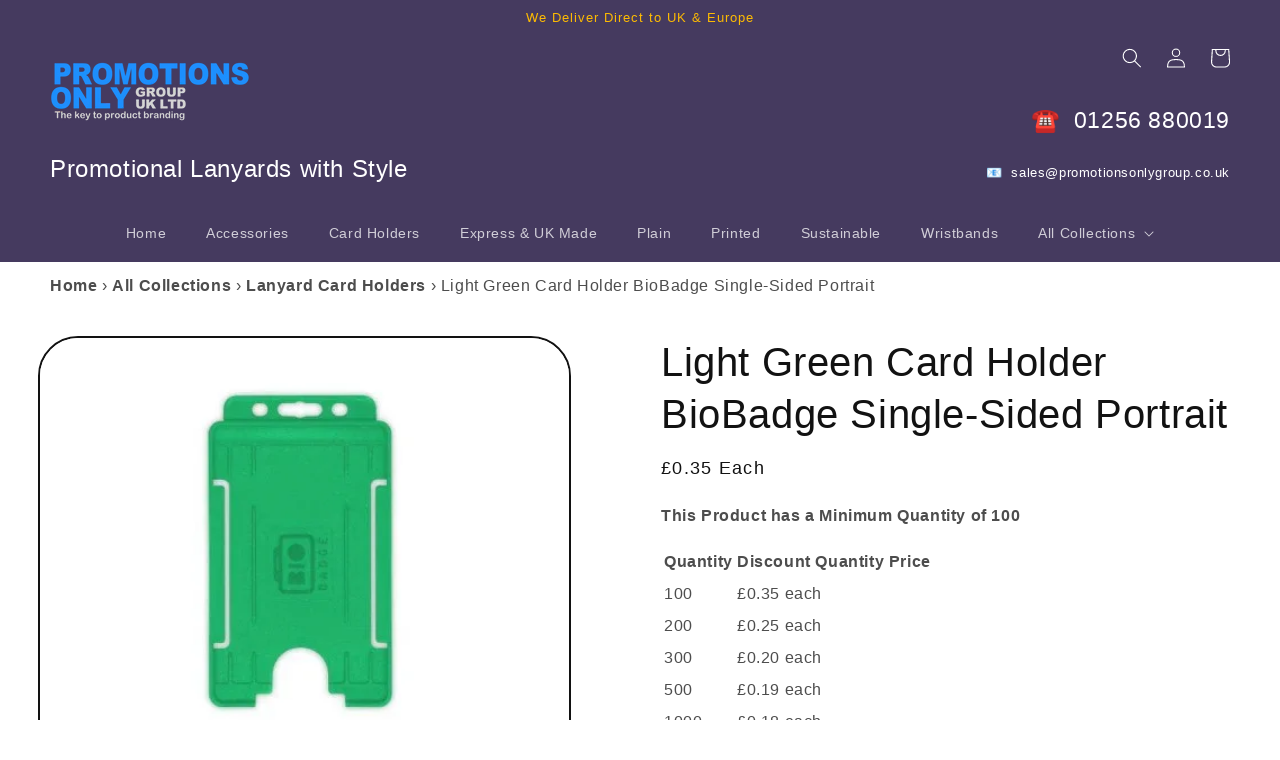

--- FILE ---
content_type: text/html; charset=utf-8
request_url: https://www.promotionsonlylanyards.co.uk/products/light-green-card-holder-biobadge-single-portrait
body_size: 29710
content:
<!doctype html>
<html class="no-js" lang="en">
  <head>
	<!-- Added by AVADA SEO Suite -->
	
	<!-- /Added by AVADA SEO Suite -->
	 
    <meta charset="utf-8">
    <meta http-equiv="X-UA-Compatible" content="IE=edge">
    <meta name="viewport" content="width=device-width,initial-scale=1">
    <meta name="theme-color" content="">
    <link rel="canonical" href="https://www.promotionsonlylanyards.co.uk/products/light-green-card-holder-biobadge-single-portrait"><link rel="icon" type="image/png" href="//www.promotionsonlylanyards.co.uk/cdn/shop/files/LanyardNewFavcon.png?crop=center&height=32&v=1614340458&width=32"><title>
      Light Green Card Holder BioBadge Single-Sided Portrait

        &vert; Promotions Only Lanyards
    </title>

    
      <meta name="description" content="Light green card holder BioBadge single-sided portrait, eco-friendly. Manufactured using biodegradable plastic and fits credit size ID cards. Next day delivery.">
    

    

<meta property="og:site_name" content="Promotions Only Lanyards">
<meta property="og:url" content="https://www.promotionsonlylanyards.co.uk/products/light-green-card-holder-biobadge-single-portrait">
<meta property="og:title" content="Light Green Card Holder BioBadge Single-Sided Portrait">
<meta property="og:type" content="product">
<meta property="og:description" content="Light green card holder BioBadge single-sided portrait, eco-friendly. Manufactured using biodegradable plastic and fits credit size ID cards. Next day delivery."><meta property="og:image" content="http://www.promotionsonlylanyards.co.uk/cdn/shop/products/lightgreenvert.jpg?v=1762614519">
  <meta property="og:image:secure_url" content="https://www.promotionsonlylanyards.co.uk/cdn/shop/products/lightgreenvert.jpg?v=1762614519">
  <meta property="og:image:width" content="470">
  <meta property="og:image:height" content="376"><meta property="og:price:amount" content="0.12">
  <meta property="og:price:currency" content="GBP"><meta name="twitter:card" content="summary_large_image">
<meta name="twitter:title" content="Light Green Card Holder BioBadge Single-Sided Portrait">
<meta name="twitter:description" content="Light green card holder BioBadge single-sided portrait, eco-friendly. Manufactured using biodegradable plastic and fits credit size ID cards. Next day delivery.">


    <script src="//www.promotionsonlylanyards.co.uk/cdn/shop/t/26/assets/global.js?v=125263909208693618151707616078" defer="defer"></script>
    <link href="//www.promotionsonlylanyards.co.uk/cdn/shop/t/26/assets/base.css?v=9622799179177357671696588045" rel="stylesheet" type="text/css" media="all" />
    <script>window.performance && window.performance.mark && window.performance.mark('shopify.content_for_header.start');</script><meta id="shopify-digital-wallet" name="shopify-digital-wallet" content="/27422425168/digital_wallets/dialog">
<link rel="alternate" type="application/json+oembed" href="https://www.promotionsonlylanyards.co.uk/products/light-green-card-holder-biobadge-single-portrait.oembed">
<script async="async" src="/checkouts/internal/preloads.js?locale=en-GB"></script>
<script id="shopify-features" type="application/json">{"accessToken":"0450896a8edfc9df06836856a43b0f2d","betas":["rich-media-storefront-analytics"],"domain":"www.promotionsonlylanyards.co.uk","predictiveSearch":true,"shopId":27422425168,"locale":"en"}</script>
<script>var Shopify = Shopify || {};
Shopify.shop = "promotions-only-lanyards-limited.myshopify.com";
Shopify.locale = "en";
Shopify.currency = {"active":"GBP","rate":"1.0"};
Shopify.country = "GB";
Shopify.theme = {"name":"Lanyards 10.2","id":122191577168,"schema_name":"Dawn","schema_version":"10.0.0","theme_store_id":null,"role":"main"};
Shopify.theme.handle = "null";
Shopify.theme.style = {"id":null,"handle":null};
Shopify.cdnHost = "www.promotionsonlylanyards.co.uk/cdn";
Shopify.routes = Shopify.routes || {};
Shopify.routes.root = "/";</script>
<script type="module">!function(o){(o.Shopify=o.Shopify||{}).modules=!0}(window);</script>
<script>!function(o){function n(){var o=[];function n(){o.push(Array.prototype.slice.apply(arguments))}return n.q=o,n}var t=o.Shopify=o.Shopify||{};t.loadFeatures=n(),t.autoloadFeatures=n()}(window);</script>
<script id="shop-js-analytics" type="application/json">{"pageType":"product"}</script>
<script defer="defer" async type="module" src="//www.promotionsonlylanyards.co.uk/cdn/shopifycloud/shop-js/modules/v2/client.init-shop-cart-sync_C5BV16lS.en.esm.js"></script>
<script defer="defer" async type="module" src="//www.promotionsonlylanyards.co.uk/cdn/shopifycloud/shop-js/modules/v2/chunk.common_CygWptCX.esm.js"></script>
<script type="module">
  await import("//www.promotionsonlylanyards.co.uk/cdn/shopifycloud/shop-js/modules/v2/client.init-shop-cart-sync_C5BV16lS.en.esm.js");
await import("//www.promotionsonlylanyards.co.uk/cdn/shopifycloud/shop-js/modules/v2/chunk.common_CygWptCX.esm.js");

  window.Shopify.SignInWithShop?.initShopCartSync?.({"fedCMEnabled":true,"windoidEnabled":true});

</script>
<script>(function() {
  var isLoaded = false;
  function asyncLoad() {
    if (isLoaded) return;
    isLoaded = true;
    var urls = ["https:\/\/cdn1.avada.io\/flying-pages\/module.js?shop=promotions-only-lanyards-limited.myshopify.com","https:\/\/seo.apps.avada.io\/avada-seo-installed.js?shop=promotions-only-lanyards-limited.myshopify.com"];
    for (var i = 0; i < urls.length; i++) {
      var s = document.createElement('script');
      s.type = 'text/javascript';
      s.async = true;
      s.src = urls[i];
      var x = document.getElementsByTagName('script')[0];
      x.parentNode.insertBefore(s, x);
    }
  };
  if(window.attachEvent) {
    window.attachEvent('onload', asyncLoad);
  } else {
    window.addEventListener('load', asyncLoad, false);
  }
})();</script>
<script id="__st">var __st={"a":27422425168,"offset":0,"reqid":"b828d5b3-85ad-4f54-b173-407bc0740617-1768664065","pageurl":"www.promotionsonlylanyards.co.uk\/products\/light-green-card-holder-biobadge-single-portrait","u":"74cff2d68648","p":"product","rtyp":"product","rid":4654998257744};</script>
<script>window.ShopifyPaypalV4VisibilityTracking = true;</script>
<script id="captcha-bootstrap">!function(){'use strict';const t='contact',e='account',n='new_comment',o=[[t,t],['blogs',n],['comments',n],[t,'customer']],c=[[e,'customer_login'],[e,'guest_login'],[e,'recover_customer_password'],[e,'create_customer']],r=t=>t.map((([t,e])=>`form[action*='/${t}']:not([data-nocaptcha='true']) input[name='form_type'][value='${e}']`)).join(','),a=t=>()=>t?[...document.querySelectorAll(t)].map((t=>t.form)):[];function s(){const t=[...o],e=r(t);return a(e)}const i='password',u='form_key',d=['recaptcha-v3-token','g-recaptcha-response','h-captcha-response',i],f=()=>{try{return window.sessionStorage}catch{return}},m='__shopify_v',_=t=>t.elements[u];function p(t,e,n=!1){try{const o=window.sessionStorage,c=JSON.parse(o.getItem(e)),{data:r}=function(t){const{data:e,action:n}=t;return t[m]||n?{data:e,action:n}:{data:t,action:n}}(c);for(const[e,n]of Object.entries(r))t.elements[e]&&(t.elements[e].value=n);n&&o.removeItem(e)}catch(o){console.error('form repopulation failed',{error:o})}}const l='form_type',E='cptcha';function T(t){t.dataset[E]=!0}const w=window,h=w.document,L='Shopify',v='ce_forms',y='captcha';let A=!1;((t,e)=>{const n=(g='f06e6c50-85a8-45c8-87d0-21a2b65856fe',I='https://cdn.shopify.com/shopifycloud/storefront-forms-hcaptcha/ce_storefront_forms_captcha_hcaptcha.v1.5.2.iife.js',D={infoText:'Protected by hCaptcha',privacyText:'Privacy',termsText:'Terms'},(t,e,n)=>{const o=w[L][v],c=o.bindForm;if(c)return c(t,g,e,D).then(n);var r;o.q.push([[t,g,e,D],n]),r=I,A||(h.body.append(Object.assign(h.createElement('script'),{id:'captcha-provider',async:!0,src:r})),A=!0)});var g,I,D;w[L]=w[L]||{},w[L][v]=w[L][v]||{},w[L][v].q=[],w[L][y]=w[L][y]||{},w[L][y].protect=function(t,e){n(t,void 0,e),T(t)},Object.freeze(w[L][y]),function(t,e,n,w,h,L){const[v,y,A,g]=function(t,e,n){const i=e?o:[],u=t?c:[],d=[...i,...u],f=r(d),m=r(i),_=r(d.filter((([t,e])=>n.includes(e))));return[a(f),a(m),a(_),s()]}(w,h,L),I=t=>{const e=t.target;return e instanceof HTMLFormElement?e:e&&e.form},D=t=>v().includes(t);t.addEventListener('submit',(t=>{const e=I(t);if(!e)return;const n=D(e)&&!e.dataset.hcaptchaBound&&!e.dataset.recaptchaBound,o=_(e),c=g().includes(e)&&(!o||!o.value);(n||c)&&t.preventDefault(),c&&!n&&(function(t){try{if(!f())return;!function(t){const e=f();if(!e)return;const n=_(t);if(!n)return;const o=n.value;o&&e.removeItem(o)}(t);const e=Array.from(Array(32),(()=>Math.random().toString(36)[2])).join('');!function(t,e){_(t)||t.append(Object.assign(document.createElement('input'),{type:'hidden',name:u})),t.elements[u].value=e}(t,e),function(t,e){const n=f();if(!n)return;const o=[...t.querySelectorAll(`input[type='${i}']`)].map((({name:t})=>t)),c=[...d,...o],r={};for(const[a,s]of new FormData(t).entries())c.includes(a)||(r[a]=s);n.setItem(e,JSON.stringify({[m]:1,action:t.action,data:r}))}(t,e)}catch(e){console.error('failed to persist form',e)}}(e),e.submit())}));const S=(t,e)=>{t&&!t.dataset[E]&&(n(t,e.some((e=>e===t))),T(t))};for(const o of['focusin','change'])t.addEventListener(o,(t=>{const e=I(t);D(e)&&S(e,y())}));const B=e.get('form_key'),M=e.get(l),P=B&&M;t.addEventListener('DOMContentLoaded',(()=>{const t=y();if(P)for(const e of t)e.elements[l].value===M&&p(e,B);[...new Set([...A(),...v().filter((t=>'true'===t.dataset.shopifyCaptcha))])].forEach((e=>S(e,t)))}))}(h,new URLSearchParams(w.location.search),n,t,e,['guest_login'])})(!0,!0)}();</script>
<script integrity="sha256-4kQ18oKyAcykRKYeNunJcIwy7WH5gtpwJnB7kiuLZ1E=" data-source-attribution="shopify.loadfeatures" defer="defer" src="//www.promotionsonlylanyards.co.uk/cdn/shopifycloud/storefront/assets/storefront/load_feature-a0a9edcb.js" crossorigin="anonymous"></script>
<script data-source-attribution="shopify.dynamic_checkout.dynamic.init">var Shopify=Shopify||{};Shopify.PaymentButton=Shopify.PaymentButton||{isStorefrontPortableWallets:!0,init:function(){window.Shopify.PaymentButton.init=function(){};var t=document.createElement("script");t.src="https://www.promotionsonlylanyards.co.uk/cdn/shopifycloud/portable-wallets/latest/portable-wallets.en.js",t.type="module",document.head.appendChild(t)}};
</script>
<script data-source-attribution="shopify.dynamic_checkout.buyer_consent">
  function portableWalletsHideBuyerConsent(e){var t=document.getElementById("shopify-buyer-consent"),n=document.getElementById("shopify-subscription-policy-button");t&&n&&(t.classList.add("hidden"),t.setAttribute("aria-hidden","true"),n.removeEventListener("click",e))}function portableWalletsShowBuyerConsent(e){var t=document.getElementById("shopify-buyer-consent"),n=document.getElementById("shopify-subscription-policy-button");t&&n&&(t.classList.remove("hidden"),t.removeAttribute("aria-hidden"),n.addEventListener("click",e))}window.Shopify?.PaymentButton&&(window.Shopify.PaymentButton.hideBuyerConsent=portableWalletsHideBuyerConsent,window.Shopify.PaymentButton.showBuyerConsent=portableWalletsShowBuyerConsent);
</script>
<script data-source-attribution="shopify.dynamic_checkout.cart.bootstrap">document.addEventListener("DOMContentLoaded",(function(){function t(){return document.querySelector("shopify-accelerated-checkout-cart, shopify-accelerated-checkout")}if(t())Shopify.PaymentButton.init();else{new MutationObserver((function(e,n){t()&&(Shopify.PaymentButton.init(),n.disconnect())})).observe(document.body,{childList:!0,subtree:!0})}}));
</script>
<script id="sections-script" data-sections="header" defer="defer" src="//www.promotionsonlylanyards.co.uk/cdn/shop/t/26/compiled_assets/scripts.js?14347"></script>
<script>window.performance && window.performance.mark && window.performance.mark('shopify.content_for_header.end');</script>


    <style data-shopify>
      
      
      
      
      

      
        :root,
        .color-background-1 {
          --color-background: 255,255,255;
        
          --gradient-background: #ffffff;
        
        --color-foreground: 18,18,18;
        --color-shadow: 0,0,0;
        --color-button: 69,58,95;
        --color-button-text: 255,255,255;
        --color-secondary-button: 255,255,255;
        --color-secondary-button-text: 0,0,0;
        --color-link: 0,0,0;
        --color-badge-foreground: 18,18,18;
        --color-badge-background: 255,255,255;
        --color-badge-border: 18,18,18;
        --payment-terms-background-color: rgb(255 255 255);
      }
      
        
        .color-background-2 {
          --color-background: 69,58,95;
        
          --gradient-background: #453a5f;
        
        --color-foreground: 255,255,255;
        --color-shadow: 0,0,0;
        --color-button: 69,58,95;
        --color-button-text: 255,255,255;
        --color-secondary-button: 69,58,95;
        --color-secondary-button-text: 255,255,255;
        --color-link: 255,255,255;
        --color-badge-foreground: 255,255,255;
        --color-badge-background: 69,58,95;
        --color-badge-border: 255,255,255;
        --payment-terms-background-color: rgb(69 58 95);
      }
      
        
        .color-inverse {
          --color-background: 69,58,95;
        
          --gradient-background: #453a5f;
        
        --color-foreground: 252,186,3;
        --color-shadow: 0,0,0;
        --color-button: 255,255,255;
        --color-button-text: 0,0,0;
        --color-secondary-button: 69,58,95;
        --color-secondary-button-text: 0,0,0;
        --color-link: 0,0,0;
        --color-badge-foreground: 252,186,3;
        --color-badge-background: 69,58,95;
        --color-badge-border: 252,186,3;
        --payment-terms-background-color: rgb(69 58 95);
      }
      
        
        .color-accent-1 {
          --color-background: 69,58,95;
        
          --gradient-background: #453a5f;
        
        --color-foreground: 204,204,204;
        --color-shadow: 18,18,18;
        --color-button: 92,78,126;
        --color-button-text: 255,255,255;
        --color-secondary-button: 69,58,95;
        --color-secondary-button-text: 255,255,255;
        --color-link: 255,255,255;
        --color-badge-foreground: 204,204,204;
        --color-badge-background: 69,58,95;
        --color-badge-border: 204,204,204;
        --payment-terms-background-color: rgb(69 58 95);
      }
      
        
        .color-accent-2 {
          --color-background: 51,79,180;
        
          --gradient-background: #334fb4;
        
        --color-foreground: 255,255,255;
        --color-shadow: 18,18,18;
        --color-button: 255,255,255;
        --color-button-text: 51,79,180;
        --color-secondary-button: 51,79,180;
        --color-secondary-button-text: 255,255,255;
        --color-link: 255,255,255;
        --color-badge-foreground: 255,255,255;
        --color-badge-background: 51,79,180;
        --color-badge-border: 255,255,255;
        --payment-terms-background-color: rgb(51 79 180);
      }
      
        
        .color-scheme-c5d901ac-9123-4ed8-85f7-2e104e4eeb56 {
          --color-background: 0,0,0;
        
          --gradient-background: linear-gradient(180deg, rgba(0, 0, 0, 1), rgba(88, 88, 88, 1) 85%);
        
        --color-foreground: 255,255,255;
        --color-shadow: 18,18,18;
        --color-button: 255,255,255;
        --color-button-text: 0,0,0;
        --color-secondary-button: 0,0,0;
        --color-secondary-button-text: 255,255,255;
        --color-link: 255,255,255;
        --color-badge-foreground: 255,255,255;
        --color-badge-background: 0,0,0;
        --color-badge-border: 255,255,255;
        --payment-terms-background-color: rgb(0 0 0);
      }
      

      body, .color-background-1, .color-background-2, .color-inverse, .color-accent-1, .color-accent-2, .color-scheme-c5d901ac-9123-4ed8-85f7-2e104e4eeb56 {
        color: rgba(var(--color-foreground), 0.75);
        background-color: rgb(var(--color-background));
      }

      :root {
        --font-body-family: "system_ui", -apple-system, 'Segoe UI', Roboto, 'Helvetica Neue', 'Noto Sans', 'Liberation Sans', Arial, sans-serif, 'Apple Color Emoji', 'Segoe UI Emoji', 'Segoe UI Symbol', 'Noto Color Emoji';
        --font-body-style: normal;
        --font-body-weight: 400;
        --font-body-weight-bold: 700;

        --font-heading-family: "system_ui", -apple-system, 'Segoe UI', Roboto, 'Helvetica Neue', 'Noto Sans', 'Liberation Sans', Arial, sans-serif, 'Apple Color Emoji', 'Segoe UI Emoji', 'Segoe UI Symbol', 'Noto Color Emoji';
        --font-heading-style: normal;
        --font-heading-weight: 400;

        --font-body-scale: 1.0;
        --font-heading-scale: 1.0;

        --media-padding: px;
        --media-border-opacity: 1.0;
        --media-border-width: 2px;
        --media-radius: 40px;
        --media-shadow-opacity: 0.75;
        --media-shadow-horizontal-offset: 10px;
        --media-shadow-vertical-offset: -10px;
        --media-shadow-blur-radius: 20px;
        --media-shadow-visible: 1;

        --page-width: 100vw;
        --page-width-margin: 0rem;

        --product-card-image-padding: 1.0rem;
        --product-card-corner-radius: 4.0rem;
        --product-card-text-alignment: center;
        --product-card-border-width: 0.2rem;
        --product-card-border-opacity: 1.0;
        --product-card-shadow-opacity: 0.75;
        --product-card-shadow-visible: 1;
        --product-card-shadow-horizontal-offset: 1.0rem;
        --product-card-shadow-vertical-offset: -1.0rem;
        --product-card-shadow-blur-radius: 2.0rem;

        --collection-card-image-padding: 0.0rem;
        --collection-card-corner-radius: 4.0rem;
        --collection-card-text-alignment: center;
        --collection-card-border-width: 0.2rem;
        --collection-card-border-opacity: 1.0;
        --collection-card-shadow-opacity: 0.75;
        --collection-card-shadow-visible: 1;
        --collection-card-shadow-horizontal-offset: 1.0rem;
        --collection-card-shadow-vertical-offset: -1.0rem;
        --collection-card-shadow-blur-radius: 2.0rem;

        --blog-card-image-padding: 0.0rem;
        --blog-card-corner-radius: 4.0rem;
        --blog-card-text-alignment: center;
        --blog-card-border-width: 0.2rem;
        --blog-card-border-opacity: 1.0;
        --blog-card-shadow-opacity: 0.75;
        --blog-card-shadow-visible: 1;
        --blog-card-shadow-horizontal-offset: 1.0rem;
        --blog-card-shadow-vertical-offset: -1.0rem;
        --blog-card-shadow-blur-radius: 2.0rem;

        --badge-corner-radius: 4.0rem;

        --popup-border-width: 2px;
        --popup-border-opacity: 1.0;
        --popup-corner-radius: 40px;
        --popup-shadow-opacity: 0.75;
        --popup-shadow-horizontal-offset: 10px;
        --popup-shadow-vertical-offset: -10px;
        --popup-shadow-blur-radius: 20px;

        --drawer-border-width: 2px;
        --drawer-border-opacity: 1.0;
        --drawer-shadow-opacity: 0.75;
        --drawer-shadow-horizontal-offset: 10px;
        --drawer-shadow-vertical-offset: -10px;
        --drawer-shadow-blur-radius: 20px;

        --spacing-sections-desktop: 0px;
        --spacing-sections-mobile: 0px;

        --grid-desktop-vertical-spacing: 40px;
        --grid-desktop-horizontal-spacing: 24px;
        --grid-mobile-vertical-spacing: 20px;
        --grid-mobile-horizontal-spacing: 12px;

        --text-boxes-border-opacity: 1.0;
        --text-boxes-border-width: 2px;
        --text-boxes-radius: 40px;
        --text-boxes-shadow-opacity: 0.75;
        --text-boxes-shadow-visible: 1;
        --text-boxes-shadow-horizontal-offset: 10px;
        --text-boxes-shadow-vertical-offset: -10px;
        --text-boxes-shadow-blur-radius: 20px;

        --buttons-radius: 40px;
        --buttons-radius-outset: 42px;
        --buttons-border-width: 2px;
        --buttons-border-opacity: 1.0;
        --buttons-shadow-opacity: 0.75;
        --buttons-shadow-visible: 1;
        --buttons-shadow-horizontal-offset: 10px;
        --buttons-shadow-vertical-offset: -10px;
        --buttons-shadow-blur-radius: 20px;
        --buttons-border-offset: 0.3px;

        --inputs-radius: 40px;
        --inputs-border-width: 2px;
        --inputs-border-opacity: 1.0;
        --inputs-shadow-opacity: 0.75;
        --inputs-shadow-horizontal-offset: 10px;
        --inputs-margin-offset: 10px;
        --inputs-shadow-vertical-offset: -10px;
        --inputs-shadow-blur-radius: 20px;
        --inputs-radius-outset: 42px;

        --variant-pills-radius: 40px;
        --variant-pills-border-width: 2px;
        --variant-pills-border-opacity: 1.0;
        --variant-pills-shadow-opacity: 0.75;
        --variant-pills-shadow-horizontal-offset: 10px;
        --variant-pills-shadow-vertical-offset: -10px;
        --variant-pills-shadow-blur-radius: 20px;
      }

      *,
      *::before,
      *::after {
        box-sizing: inherit;
      }

      html {
        box-sizing: border-box;
        font-size: calc(var(--font-body-scale) * 62.5%);
        height: 100%;
      }

      body {
        display: grid;
        grid-template-rows: auto auto 1fr auto;
        grid-template-columns: 100%;
        min-height: 100%;
        margin: 0;
        font-size: 1.5rem;
        letter-spacing: 0.06rem;
        line-height: calc(1 + 0.8 / var(--font-body-scale));
        font-family: var(--font-body-family);
        font-style: var(--font-body-style);
        font-weight: var(--font-body-weight);
      }

      @media screen and (min-width: 750px) {
        body {
          font-size: 1.6rem;
        }
      }
    </style>
<script>
      document.documentElement.className = document.documentElement.className.replace('no-js', 'js');
      if (Shopify.designMode) {
        document.documentElement.classList.add('shopify-design-mode');
      }
    </script>

    
  <link href="https://monorail-edge.shopifysvc.com" rel="dns-prefetch">
<script>(function(){if ("sendBeacon" in navigator && "performance" in window) {try {var session_token_from_headers = performance.getEntriesByType('navigation')[0].serverTiming.find(x => x.name == '_s').description;} catch {var session_token_from_headers = undefined;}var session_cookie_matches = document.cookie.match(/_shopify_s=([^;]*)/);var session_token_from_cookie = session_cookie_matches && session_cookie_matches.length === 2 ? session_cookie_matches[1] : "";var session_token = session_token_from_headers || session_token_from_cookie || "";function handle_abandonment_event(e) {var entries = performance.getEntries().filter(function(entry) {return /monorail-edge.shopifysvc.com/.test(entry.name);});if (!window.abandonment_tracked && entries.length === 0) {window.abandonment_tracked = true;var currentMs = Date.now();var navigation_start = performance.timing.navigationStart;var payload = {shop_id: 27422425168,url: window.location.href,navigation_start,duration: currentMs - navigation_start,session_token,page_type: "product"};window.navigator.sendBeacon("https://monorail-edge.shopifysvc.com/v1/produce", JSON.stringify({schema_id: "online_store_buyer_site_abandonment/1.1",payload: payload,metadata: {event_created_at_ms: currentMs,event_sent_at_ms: currentMs}}));}}window.addEventListener('pagehide', handle_abandonment_event);}}());</script>
<script id="web-pixels-manager-setup">(function e(e,d,r,n,o){if(void 0===o&&(o={}),!Boolean(null===(a=null===(i=window.Shopify)||void 0===i?void 0:i.analytics)||void 0===a?void 0:a.replayQueue)){var i,a;window.Shopify=window.Shopify||{};var t=window.Shopify;t.analytics=t.analytics||{};var s=t.analytics;s.replayQueue=[],s.publish=function(e,d,r){return s.replayQueue.push([e,d,r]),!0};try{self.performance.mark("wpm:start")}catch(e){}var l=function(){var e={modern:/Edge?\/(1{2}[4-9]|1[2-9]\d|[2-9]\d{2}|\d{4,})\.\d+(\.\d+|)|Firefox\/(1{2}[4-9]|1[2-9]\d|[2-9]\d{2}|\d{4,})\.\d+(\.\d+|)|Chrom(ium|e)\/(9{2}|\d{3,})\.\d+(\.\d+|)|(Maci|X1{2}).+ Version\/(15\.\d+|(1[6-9]|[2-9]\d|\d{3,})\.\d+)([,.]\d+|)( \(\w+\)|)( Mobile\/\w+|) Safari\/|Chrome.+OPR\/(9{2}|\d{3,})\.\d+\.\d+|(CPU[ +]OS|iPhone[ +]OS|CPU[ +]iPhone|CPU IPhone OS|CPU iPad OS)[ +]+(15[._]\d+|(1[6-9]|[2-9]\d|\d{3,})[._]\d+)([._]\d+|)|Android:?[ /-](13[3-9]|1[4-9]\d|[2-9]\d{2}|\d{4,})(\.\d+|)(\.\d+|)|Android.+Firefox\/(13[5-9]|1[4-9]\d|[2-9]\d{2}|\d{4,})\.\d+(\.\d+|)|Android.+Chrom(ium|e)\/(13[3-9]|1[4-9]\d|[2-9]\d{2}|\d{4,})\.\d+(\.\d+|)|SamsungBrowser\/([2-9]\d|\d{3,})\.\d+/,legacy:/Edge?\/(1[6-9]|[2-9]\d|\d{3,})\.\d+(\.\d+|)|Firefox\/(5[4-9]|[6-9]\d|\d{3,})\.\d+(\.\d+|)|Chrom(ium|e)\/(5[1-9]|[6-9]\d|\d{3,})\.\d+(\.\d+|)([\d.]+$|.*Safari\/(?![\d.]+ Edge\/[\d.]+$))|(Maci|X1{2}).+ Version\/(10\.\d+|(1[1-9]|[2-9]\d|\d{3,})\.\d+)([,.]\d+|)( \(\w+\)|)( Mobile\/\w+|) Safari\/|Chrome.+OPR\/(3[89]|[4-9]\d|\d{3,})\.\d+\.\d+|(CPU[ +]OS|iPhone[ +]OS|CPU[ +]iPhone|CPU IPhone OS|CPU iPad OS)[ +]+(10[._]\d+|(1[1-9]|[2-9]\d|\d{3,})[._]\d+)([._]\d+|)|Android:?[ /-](13[3-9]|1[4-9]\d|[2-9]\d{2}|\d{4,})(\.\d+|)(\.\d+|)|Mobile Safari.+OPR\/([89]\d|\d{3,})\.\d+\.\d+|Android.+Firefox\/(13[5-9]|1[4-9]\d|[2-9]\d{2}|\d{4,})\.\d+(\.\d+|)|Android.+Chrom(ium|e)\/(13[3-9]|1[4-9]\d|[2-9]\d{2}|\d{4,})\.\d+(\.\d+|)|Android.+(UC? ?Browser|UCWEB|U3)[ /]?(15\.([5-9]|\d{2,})|(1[6-9]|[2-9]\d|\d{3,})\.\d+)\.\d+|SamsungBrowser\/(5\.\d+|([6-9]|\d{2,})\.\d+)|Android.+MQ{2}Browser\/(14(\.(9|\d{2,})|)|(1[5-9]|[2-9]\d|\d{3,})(\.\d+|))(\.\d+|)|K[Aa][Ii]OS\/(3\.\d+|([4-9]|\d{2,})\.\d+)(\.\d+|)/},d=e.modern,r=e.legacy,n=navigator.userAgent;return n.match(d)?"modern":n.match(r)?"legacy":"unknown"}(),u="modern"===l?"modern":"legacy",c=(null!=n?n:{modern:"",legacy:""})[u],f=function(e){return[e.baseUrl,"/wpm","/b",e.hashVersion,"modern"===e.buildTarget?"m":"l",".js"].join("")}({baseUrl:d,hashVersion:r,buildTarget:u}),m=function(e){var d=e.version,r=e.bundleTarget,n=e.surface,o=e.pageUrl,i=e.monorailEndpoint;return{emit:function(e){var a=e.status,t=e.errorMsg,s=(new Date).getTime(),l=JSON.stringify({metadata:{event_sent_at_ms:s},events:[{schema_id:"web_pixels_manager_load/3.1",payload:{version:d,bundle_target:r,page_url:o,status:a,surface:n,error_msg:t},metadata:{event_created_at_ms:s}}]});if(!i)return console&&console.warn&&console.warn("[Web Pixels Manager] No Monorail endpoint provided, skipping logging."),!1;try{return self.navigator.sendBeacon.bind(self.navigator)(i,l)}catch(e){}var u=new XMLHttpRequest;try{return u.open("POST",i,!0),u.setRequestHeader("Content-Type","text/plain"),u.send(l),!0}catch(e){return console&&console.warn&&console.warn("[Web Pixels Manager] Got an unhandled error while logging to Monorail."),!1}}}}({version:r,bundleTarget:l,surface:e.surface,pageUrl:self.location.href,monorailEndpoint:e.monorailEndpoint});try{o.browserTarget=l,function(e){var d=e.src,r=e.async,n=void 0===r||r,o=e.onload,i=e.onerror,a=e.sri,t=e.scriptDataAttributes,s=void 0===t?{}:t,l=document.createElement("script"),u=document.querySelector("head"),c=document.querySelector("body");if(l.async=n,l.src=d,a&&(l.integrity=a,l.crossOrigin="anonymous"),s)for(var f in s)if(Object.prototype.hasOwnProperty.call(s,f))try{l.dataset[f]=s[f]}catch(e){}if(o&&l.addEventListener("load",o),i&&l.addEventListener("error",i),u)u.appendChild(l);else{if(!c)throw new Error("Did not find a head or body element to append the script");c.appendChild(l)}}({src:f,async:!0,onload:function(){if(!function(){var e,d;return Boolean(null===(d=null===(e=window.Shopify)||void 0===e?void 0:e.analytics)||void 0===d?void 0:d.initialized)}()){var d=window.webPixelsManager.init(e)||void 0;if(d){var r=window.Shopify.analytics;r.replayQueue.forEach((function(e){var r=e[0],n=e[1],o=e[2];d.publishCustomEvent(r,n,o)})),r.replayQueue=[],r.publish=d.publishCustomEvent,r.visitor=d.visitor,r.initialized=!0}}},onerror:function(){return m.emit({status:"failed",errorMsg:"".concat(f," has failed to load")})},sri:function(e){var d=/^sha384-[A-Za-z0-9+/=]+$/;return"string"==typeof e&&d.test(e)}(c)?c:"",scriptDataAttributes:o}),m.emit({status:"loading"})}catch(e){m.emit({status:"failed",errorMsg:(null==e?void 0:e.message)||"Unknown error"})}}})({shopId: 27422425168,storefrontBaseUrl: "https://www.promotionsonlylanyards.co.uk",extensionsBaseUrl: "https://extensions.shopifycdn.com/cdn/shopifycloud/web-pixels-manager",monorailEndpoint: "https://monorail-edge.shopifysvc.com/unstable/produce_batch",surface: "storefront-renderer",enabledBetaFlags: ["2dca8a86"],webPixelsConfigList: [{"id":"907280765","configuration":"{\"config\":\"{\\\"pixel_id\\\":\\\"G-TESHF829DP\\\",\\\"gtag_events\\\":[{\\\"type\\\":\\\"purchase\\\",\\\"action_label\\\":\\\"G-TESHF829DP\\\"},{\\\"type\\\":\\\"page_view\\\",\\\"action_label\\\":\\\"G-TESHF829DP\\\"},{\\\"type\\\":\\\"view_item\\\",\\\"action_label\\\":\\\"G-TESHF829DP\\\"},{\\\"type\\\":\\\"search\\\",\\\"action_label\\\":\\\"G-TESHF829DP\\\"},{\\\"type\\\":\\\"add_to_cart\\\",\\\"action_label\\\":\\\"G-TESHF829DP\\\"},{\\\"type\\\":\\\"begin_checkout\\\",\\\"action_label\\\":\\\"G-TESHF829DP\\\"},{\\\"type\\\":\\\"add_payment_info\\\",\\\"action_label\\\":\\\"G-TESHF829DP\\\"}],\\\"enable_monitoring_mode\\\":false}\"}","eventPayloadVersion":"v1","runtimeContext":"OPEN","scriptVersion":"b2a88bafab3e21179ed38636efcd8a93","type":"APP","apiClientId":1780363,"privacyPurposes":[],"dataSharingAdjustments":{"protectedCustomerApprovalScopes":["read_customer_address","read_customer_email","read_customer_name","read_customer_personal_data","read_customer_phone"]}},{"id":"shopify-app-pixel","configuration":"{}","eventPayloadVersion":"v1","runtimeContext":"STRICT","scriptVersion":"0450","apiClientId":"shopify-pixel","type":"APP","privacyPurposes":["ANALYTICS","MARKETING"]},{"id":"shopify-custom-pixel","eventPayloadVersion":"v1","runtimeContext":"LAX","scriptVersion":"0450","apiClientId":"shopify-pixel","type":"CUSTOM","privacyPurposes":["ANALYTICS","MARKETING"]}],isMerchantRequest: false,initData: {"shop":{"name":"Promotions Only Lanyards","paymentSettings":{"currencyCode":"GBP"},"myshopifyDomain":"promotions-only-lanyards-limited.myshopify.com","countryCode":"GB","storefrontUrl":"https:\/\/www.promotionsonlylanyards.co.uk"},"customer":null,"cart":null,"checkout":null,"productVariants":[{"price":{"amount":0.35,"currencyCode":"GBP"},"product":{"title":"Light Green Card Holder BioBadge Single-Sided Portrait","vendor":"Digital ID","id":"4654998257744","untranslatedTitle":"Light Green Card Holder BioBadge Single-Sided Portrait","url":"\/products\/light-green-card-holder-biobadge-single-portrait","type":"All Products"},"id":"32533277507664","image":{"src":"\/\/www.promotionsonlylanyards.co.uk\/cdn\/shop\/products\/lightgreenvert.jpg?v=1762614519"},"sku":null,"title":"100","untranslatedTitle":"100"},{"price":{"amount":0.25,"currencyCode":"GBP"},"product":{"title":"Light Green Card Holder BioBadge Single-Sided Portrait","vendor":"Digital ID","id":"4654998257744","untranslatedTitle":"Light Green Card Holder BioBadge Single-Sided Portrait","url":"\/products\/light-green-card-holder-biobadge-single-portrait","type":"All Products"},"id":"32533277540432","image":{"src":"\/\/www.promotionsonlylanyards.co.uk\/cdn\/shop\/products\/lightgreenvert.jpg?v=1762614519"},"sku":null,"title":"200","untranslatedTitle":"200"},{"price":{"amount":0.2,"currencyCode":"GBP"},"product":{"title":"Light Green Card Holder BioBadge Single-Sided Portrait","vendor":"Digital ID","id":"4654998257744","untranslatedTitle":"Light Green Card Holder BioBadge Single-Sided Portrait","url":"\/products\/light-green-card-holder-biobadge-single-portrait","type":"All Products"},"id":"32533277573200","image":{"src":"\/\/www.promotionsonlylanyards.co.uk\/cdn\/shop\/products\/lightgreenvert.jpg?v=1762614519"},"sku":null,"title":"300","untranslatedTitle":"300"},{"price":{"amount":0.19,"currencyCode":"GBP"},"product":{"title":"Light Green Card Holder BioBadge Single-Sided Portrait","vendor":"Digital ID","id":"4654998257744","untranslatedTitle":"Light Green Card Holder BioBadge Single-Sided Portrait","url":"\/products\/light-green-card-holder-biobadge-single-portrait","type":"All Products"},"id":"32533277605968","image":{"src":"\/\/www.promotionsonlylanyards.co.uk\/cdn\/shop\/products\/lightgreenvert.jpg?v=1762614519"},"sku":null,"title":"500","untranslatedTitle":"500"},{"price":{"amount":0.18,"currencyCode":"GBP"},"product":{"title":"Light Green Card Holder BioBadge Single-Sided Portrait","vendor":"Digital ID","id":"4654998257744","untranslatedTitle":"Light Green Card Holder BioBadge Single-Sided Portrait","url":"\/products\/light-green-card-holder-biobadge-single-portrait","type":"All Products"},"id":"32533277638736","image":{"src":"\/\/www.promotionsonlylanyards.co.uk\/cdn\/shop\/products\/lightgreenvert.jpg?v=1762614519"},"sku":null,"title":"1000","untranslatedTitle":"1000"},{"price":{"amount":0.17,"currencyCode":"GBP"},"product":{"title":"Light Green Card Holder BioBadge Single-Sided Portrait","vendor":"Digital ID","id":"4654998257744","untranslatedTitle":"Light Green Card Holder BioBadge Single-Sided Portrait","url":"\/products\/light-green-card-holder-biobadge-single-portrait","type":"All Products"},"id":"32533277671504","image":{"src":"\/\/www.promotionsonlylanyards.co.uk\/cdn\/shop\/products\/lightgreenvert.jpg?v=1762614519"},"sku":null,"title":"2000","untranslatedTitle":"2000"},{"price":{"amount":0.12,"currencyCode":"GBP"},"product":{"title":"Light Green Card Holder BioBadge Single-Sided Portrait","vendor":"Digital ID","id":"4654998257744","untranslatedTitle":"Light Green Card Holder BioBadge Single-Sided Portrait","url":"\/products\/light-green-card-holder-biobadge-single-portrait","type":"All Products"},"id":"32533277704272","image":{"src":"\/\/www.promotionsonlylanyards.co.uk\/cdn\/shop\/products\/lightgreenvert.jpg?v=1762614519"},"sku":null,"title":"5000","untranslatedTitle":"5000"}],"purchasingCompany":null},},"https://www.promotionsonlylanyards.co.uk/cdn","fcfee988w5aeb613cpc8e4bc33m6693e112",{"modern":"","legacy":""},{"shopId":"27422425168","storefrontBaseUrl":"https:\/\/www.promotionsonlylanyards.co.uk","extensionBaseUrl":"https:\/\/extensions.shopifycdn.com\/cdn\/shopifycloud\/web-pixels-manager","surface":"storefront-renderer","enabledBetaFlags":"[\"2dca8a86\"]","isMerchantRequest":"false","hashVersion":"fcfee988w5aeb613cpc8e4bc33m6693e112","publish":"custom","events":"[[\"page_viewed\",{}],[\"product_viewed\",{\"productVariant\":{\"price\":{\"amount\":0.35,\"currencyCode\":\"GBP\"},\"product\":{\"title\":\"Light Green Card Holder BioBadge Single-Sided Portrait\",\"vendor\":\"Digital ID\",\"id\":\"4654998257744\",\"untranslatedTitle\":\"Light Green Card Holder BioBadge Single-Sided Portrait\",\"url\":\"\/products\/light-green-card-holder-biobadge-single-portrait\",\"type\":\"All Products\"},\"id\":\"32533277507664\",\"image\":{\"src\":\"\/\/www.promotionsonlylanyards.co.uk\/cdn\/shop\/products\/lightgreenvert.jpg?v=1762614519\"},\"sku\":null,\"title\":\"100\",\"untranslatedTitle\":\"100\"}}]]"});</script><script>
  window.ShopifyAnalytics = window.ShopifyAnalytics || {};
  window.ShopifyAnalytics.meta = window.ShopifyAnalytics.meta || {};
  window.ShopifyAnalytics.meta.currency = 'GBP';
  var meta = {"product":{"id":4654998257744,"gid":"gid:\/\/shopify\/Product\/4654998257744","vendor":"Digital ID","type":"All Products","handle":"light-green-card-holder-biobadge-single-portrait","variants":[{"id":32533277507664,"price":35,"name":"Light Green Card Holder BioBadge Single-Sided Portrait - 100","public_title":"100","sku":null},{"id":32533277540432,"price":25,"name":"Light Green Card Holder BioBadge Single-Sided Portrait - 200","public_title":"200","sku":null},{"id":32533277573200,"price":20,"name":"Light Green Card Holder BioBadge Single-Sided Portrait - 300","public_title":"300","sku":null},{"id":32533277605968,"price":19,"name":"Light Green Card Holder BioBadge Single-Sided Portrait - 500","public_title":"500","sku":null},{"id":32533277638736,"price":18,"name":"Light Green Card Holder BioBadge Single-Sided Portrait - 1000","public_title":"1000","sku":null},{"id":32533277671504,"price":17,"name":"Light Green Card Holder BioBadge Single-Sided Portrait - 2000","public_title":"2000","sku":null},{"id":32533277704272,"price":12,"name":"Light Green Card Holder BioBadge Single-Sided Portrait - 5000","public_title":"5000","sku":null}],"remote":false},"page":{"pageType":"product","resourceType":"product","resourceId":4654998257744,"requestId":"b828d5b3-85ad-4f54-b173-407bc0740617-1768664065"}};
  for (var attr in meta) {
    window.ShopifyAnalytics.meta[attr] = meta[attr];
  }
</script>
<script class="analytics">
  (function () {
    var customDocumentWrite = function(content) {
      var jquery = null;

      if (window.jQuery) {
        jquery = window.jQuery;
      } else if (window.Checkout && window.Checkout.$) {
        jquery = window.Checkout.$;
      }

      if (jquery) {
        jquery('body').append(content);
      }
    };

    var hasLoggedConversion = function(token) {
      if (token) {
        return document.cookie.indexOf('loggedConversion=' + token) !== -1;
      }
      return false;
    }

    var setCookieIfConversion = function(token) {
      if (token) {
        var twoMonthsFromNow = new Date(Date.now());
        twoMonthsFromNow.setMonth(twoMonthsFromNow.getMonth() + 2);

        document.cookie = 'loggedConversion=' + token + '; expires=' + twoMonthsFromNow;
      }
    }

    var trekkie = window.ShopifyAnalytics.lib = window.trekkie = window.trekkie || [];
    if (trekkie.integrations) {
      return;
    }
    trekkie.methods = [
      'identify',
      'page',
      'ready',
      'track',
      'trackForm',
      'trackLink'
    ];
    trekkie.factory = function(method) {
      return function() {
        var args = Array.prototype.slice.call(arguments);
        args.unshift(method);
        trekkie.push(args);
        return trekkie;
      };
    };
    for (var i = 0; i < trekkie.methods.length; i++) {
      var key = trekkie.methods[i];
      trekkie[key] = trekkie.factory(key);
    }
    trekkie.load = function(config) {
      trekkie.config = config || {};
      trekkie.config.initialDocumentCookie = document.cookie;
      var first = document.getElementsByTagName('script')[0];
      var script = document.createElement('script');
      script.type = 'text/javascript';
      script.onerror = function(e) {
        var scriptFallback = document.createElement('script');
        scriptFallback.type = 'text/javascript';
        scriptFallback.onerror = function(error) {
                var Monorail = {
      produce: function produce(monorailDomain, schemaId, payload) {
        var currentMs = new Date().getTime();
        var event = {
          schema_id: schemaId,
          payload: payload,
          metadata: {
            event_created_at_ms: currentMs,
            event_sent_at_ms: currentMs
          }
        };
        return Monorail.sendRequest("https://" + monorailDomain + "/v1/produce", JSON.stringify(event));
      },
      sendRequest: function sendRequest(endpointUrl, payload) {
        // Try the sendBeacon API
        if (window && window.navigator && typeof window.navigator.sendBeacon === 'function' && typeof window.Blob === 'function' && !Monorail.isIos12()) {
          var blobData = new window.Blob([payload], {
            type: 'text/plain'
          });

          if (window.navigator.sendBeacon(endpointUrl, blobData)) {
            return true;
          } // sendBeacon was not successful

        } // XHR beacon

        var xhr = new XMLHttpRequest();

        try {
          xhr.open('POST', endpointUrl);
          xhr.setRequestHeader('Content-Type', 'text/plain');
          xhr.send(payload);
        } catch (e) {
          console.log(e);
        }

        return false;
      },
      isIos12: function isIos12() {
        return window.navigator.userAgent.lastIndexOf('iPhone; CPU iPhone OS 12_') !== -1 || window.navigator.userAgent.lastIndexOf('iPad; CPU OS 12_') !== -1;
      }
    };
    Monorail.produce('monorail-edge.shopifysvc.com',
      'trekkie_storefront_load_errors/1.1',
      {shop_id: 27422425168,
      theme_id: 122191577168,
      app_name: "storefront",
      context_url: window.location.href,
      source_url: "//www.promotionsonlylanyards.co.uk/cdn/s/trekkie.storefront.cd680fe47e6c39ca5d5df5f0a32d569bc48c0f27.min.js"});

        };
        scriptFallback.async = true;
        scriptFallback.src = '//www.promotionsonlylanyards.co.uk/cdn/s/trekkie.storefront.cd680fe47e6c39ca5d5df5f0a32d569bc48c0f27.min.js';
        first.parentNode.insertBefore(scriptFallback, first);
      };
      script.async = true;
      script.src = '//www.promotionsonlylanyards.co.uk/cdn/s/trekkie.storefront.cd680fe47e6c39ca5d5df5f0a32d569bc48c0f27.min.js';
      first.parentNode.insertBefore(script, first);
    };
    trekkie.load(
      {"Trekkie":{"appName":"storefront","development":false,"defaultAttributes":{"shopId":27422425168,"isMerchantRequest":null,"themeId":122191577168,"themeCityHash":"7876706661610355658","contentLanguage":"en","currency":"GBP","eventMetadataId":"84ee3558-d996-4d2c-ae52-89cab316cd47"},"isServerSideCookieWritingEnabled":true,"monorailRegion":"shop_domain","enabledBetaFlags":["65f19447"]},"Session Attribution":{},"S2S":{"facebookCapiEnabled":false,"source":"trekkie-storefront-renderer","apiClientId":580111}}
    );

    var loaded = false;
    trekkie.ready(function() {
      if (loaded) return;
      loaded = true;

      window.ShopifyAnalytics.lib = window.trekkie;

      var originalDocumentWrite = document.write;
      document.write = customDocumentWrite;
      try { window.ShopifyAnalytics.merchantGoogleAnalytics.call(this); } catch(error) {};
      document.write = originalDocumentWrite;

      window.ShopifyAnalytics.lib.page(null,{"pageType":"product","resourceType":"product","resourceId":4654998257744,"requestId":"b828d5b3-85ad-4f54-b173-407bc0740617-1768664065","shopifyEmitted":true});

      var match = window.location.pathname.match(/checkouts\/(.+)\/(thank_you|post_purchase)/)
      var token = match? match[1]: undefined;
      if (!hasLoggedConversion(token)) {
        setCookieIfConversion(token);
        window.ShopifyAnalytics.lib.track("Viewed Product",{"currency":"GBP","variantId":32533277507664,"productId":4654998257744,"productGid":"gid:\/\/shopify\/Product\/4654998257744","name":"Light Green Card Holder BioBadge Single-Sided Portrait - 100","price":"0.35","sku":null,"brand":"Digital ID","variant":"100","category":"All Products","nonInteraction":true,"remote":false},undefined,undefined,{"shopifyEmitted":true});
      window.ShopifyAnalytics.lib.track("monorail:\/\/trekkie_storefront_viewed_product\/1.1",{"currency":"GBP","variantId":32533277507664,"productId":4654998257744,"productGid":"gid:\/\/shopify\/Product\/4654998257744","name":"Light Green Card Holder BioBadge Single-Sided Portrait - 100","price":"0.35","sku":null,"brand":"Digital ID","variant":"100","category":"All Products","nonInteraction":true,"remote":false,"referer":"https:\/\/www.promotionsonlylanyards.co.uk\/products\/light-green-card-holder-biobadge-single-portrait"});
      }
    });


        var eventsListenerScript = document.createElement('script');
        eventsListenerScript.async = true;
        eventsListenerScript.src = "//www.promotionsonlylanyards.co.uk/cdn/shopifycloud/storefront/assets/shop_events_listener-3da45d37.js";
        document.getElementsByTagName('head')[0].appendChild(eventsListenerScript);

})();</script>
  <script>
  if (!window.ga || (window.ga && typeof window.ga !== 'function')) {
    window.ga = function ga() {
      (window.ga.q = window.ga.q || []).push(arguments);
      if (window.Shopify && window.Shopify.analytics && typeof window.Shopify.analytics.publish === 'function') {
        window.Shopify.analytics.publish("ga_stub_called", {}, {sendTo: "google_osp_migration"});
      }
      console.error("Shopify's Google Analytics stub called with:", Array.from(arguments), "\nSee https://help.shopify.com/manual/promoting-marketing/pixels/pixel-migration#google for more information.");
    };
    if (window.Shopify && window.Shopify.analytics && typeof window.Shopify.analytics.publish === 'function') {
      window.Shopify.analytics.publish("ga_stub_initialized", {}, {sendTo: "google_osp_migration"});
    }
  }
</script>
<script
  defer
  src="https://www.promotionsonlylanyards.co.uk/cdn/shopifycloud/perf-kit/shopify-perf-kit-3.0.4.min.js"
  data-application="storefront-renderer"
  data-shop-id="27422425168"
  data-render-region="gcp-us-east1"
  data-page-type="product"
  data-theme-instance-id="122191577168"
  data-theme-name="Dawn"
  data-theme-version="10.0.0"
  data-monorail-region="shop_domain"
  data-resource-timing-sampling-rate="10"
  data-shs="true"
  data-shs-beacon="true"
  data-shs-export-with-fetch="true"
  data-shs-logs-sample-rate="1"
  data-shs-beacon-endpoint="https://www.promotionsonlylanyards.co.uk/api/collect"
></script>
</head>

  <body class="gradient animate--hover-3d-lift">
    <a class="skip-to-content-link button visually-hidden" href="#MainContent">
      Skip to content
    </a>

<style>
  .drawer {
    visibility: hidden;
  }
</style>

<cart-drawer class="drawer is-empty">
  <div id="CartDrawer" class="cart-drawer">
    <div id="CartDrawer-Overlay" class="cart-drawer__overlay"></div>
    <div
      class="drawer__inner"
      role="dialog"
      aria-modal="true"
      aria-label="Your cart"
      tabindex="-1"
    ><div class="drawer__inner-empty">
          <div class="cart-drawer__warnings center">
            <div class="cart-drawer__empty-content">
              <h2 class="cart__empty-text">Your cart is empty</h2>
              <button
                class="drawer__close"
                type="button"
                onclick="this.closest('cart-drawer').close()"
                aria-label="Close"
              >
                <svg
  xmlns="http://www.w3.org/2000/svg"
  aria-hidden="true"
  focusable="false"
  class="icon icon-close"
  fill="none"
  viewBox="0 0 18 17"
>
  <path d="M.865 15.978a.5.5 0 00.707.707l7.433-7.431 7.579 7.282a.501.501 0 00.846-.37.5.5 0 00-.153-.351L9.712 8.546l7.417-7.416a.5.5 0 10-.707-.708L8.991 7.853 1.413.573a.5.5 0 10-.693.72l7.563 7.268-7.418 7.417z" fill="currentColor">
</svg>

              </button>
              <a href="/collections/all" class="button">
                Continue shopping
              </a><p class="cart__login-title h3">Have an account?</p>
                <p class="cart__login-paragraph">
                  <a href="/account/login" class="link underlined-link">Log in</a> to check out faster.
                </p></div>
          </div></div><div class="drawer__header">
        <h2 class="drawer__heading">Your cart</h2>
        <button
          class="drawer__close"
          type="button"
          onclick="this.closest('cart-drawer').close()"
          aria-label="Close"
        >
          <svg
  xmlns="http://www.w3.org/2000/svg"
  aria-hidden="true"
  focusable="false"
  class="icon icon-close"
  fill="none"
  viewBox="0 0 18 17"
>
  <path d="M.865 15.978a.5.5 0 00.707.707l7.433-7.431 7.579 7.282a.501.501 0 00.846-.37.5.5 0 00-.153-.351L9.712 8.546l7.417-7.416a.5.5 0 10-.707-.708L8.991 7.853 1.413.573a.5.5 0 10-.693.72l7.563 7.268-7.418 7.417z" fill="currentColor">
</svg>

        </button>
      </div>
      <cart-drawer-items
        
          class=" is-empty"
        
      >
        <form
          action="/cart"
          id="CartDrawer-Form"
          class="cart__contents cart-drawer__form"
          method="post"
        >
          <div id="CartDrawer-CartItems" class="drawer__contents js-contents"><p id="CartDrawer-LiveRegionText" class="visually-hidden" role="status"></p>
            <p id="CartDrawer-LineItemStatus" class="visually-hidden" aria-hidden="true" role="status">
              Loading...
            </p>
          </div>
          <div id="CartDrawer-CartErrors" role="alert"></div>
        </form>
      </cart-drawer-items>
      <div class="drawer__footer"><!-- Start blocks -->
        <!-- Subtotals -->

        <div class="cart-drawer__footer" >
          <div class="totals" role="status">
            <h2 class="totals__subtotal">Subtotal</h2>
            <p class="totals__subtotal-value">£0.00 GBP</p>
          </div>

          <div></div>

          <small class="tax-note caption-large rte">Taxes and shipping calculated at checkout
</small>
        </div>

        <!-- CTAs -->

        <div class="cart__ctas" >
          <noscript>
            <button type="submit" class="cart__update-button button button--secondary" form="CartDrawer-Form">
              Update
            </button>
          </noscript>

          <button
            type="submit"
            id="CartDrawer-Checkout"
            class="cart__checkout-button button"
            name="checkout"
            form="CartDrawer-Form"
            
              disabled
            
          >
            Check out
          </button>
        </div>
      </div>
    </div>
  </div>
</cart-drawer>

<script>
  document.addEventListener('DOMContentLoaded', function () {
    function isIE() {
      const ua = window.navigator.userAgent;
      const msie = ua.indexOf('MSIE ');
      const trident = ua.indexOf('Trident/');

      return msie > 0 || trident > 0;
    }

    if (!isIE()) return;
    const cartSubmitInput = document.createElement('input');
    cartSubmitInput.setAttribute('name', 'checkout');
    cartSubmitInput.setAttribute('type', 'hidden');
    document.querySelector('#cart').appendChild(cartSubmitInput);
    document.querySelector('#checkout').addEventListener('click', function (event) {
      document.querySelector('#cart').submit();
    });
  });
</script>

<script>


  function cartMin(e) {
    e = e || window.event;
    e = e.target || e.srcElement;
    
    if (e.nodeName === 'INPUT') {
       var z1 = Number(document.querySelector("#" + e.id).value);
       const z2 = Number(document.querySelector("#" + e.id).min); 
      
       if (z1 < z2)	{
       document.querySelector("#" + e.id).value = z2;
      z1 = z2;
    }
      if (document.querySelector('#Link-' + e.id).innerHTML != 'Light Green Card Holder BioBadge Single-Sided Portrait') {
        z1 = Number(document.querySelector("#" + e.id).value)

        let count = 0;
        
      const wait_until_element_appear = setInterval(() => {

 
       if(Number(document.querySelector("#" + e.id).getAttribute('value')) === z1 || count === 15) {
         
       clearInterval(wait_until_element_appear);
         
        document.querySelector('#Link-' + e.id).click();
        
      } 
        
        count = count + 1
    }, 100); 
        
        
      } else {


      cartQty(e, z1);
      }
    }
    
  }

  
  function cartQty(e, z1) {
       
     /*const z1 = Number(document.querySelector("#Drawer-quantity-1").value);*/
     const nns = e.id.slice(-1)
    
     let idq = document.querySelector('input[name="Discount Quantity"]').getAttribute('id');
     idq = idq.slice(0, -1);
 
    
    let z = 0, w = 0, y = 0;
      
    const v = Number(document.querySelector('input[name="Discount Quantity"]:checked').value);

      
    y = Number("100")-1;
    if (z1 > y) {
        w = z
      }       
    z = z + 1

     
    y = Number("200")-1;
    if (z1 > y) {
        w = z
      }       
    z = z + 1

     
    y = Number("300")-1;
    if (z1 > y) {
        w = z
      }       
    z = z + 1

     
    y = Number("500")-1;
    if (z1 > y) {
        w = z
      }       
    z = z + 1

     
    y = Number("1000")-1;
    if (z1 > y) {
        w = z
      }       
    z = z + 1

     
    y = Number("2000")-1;
    if (z1 > y) {
        w = z
      }       
    z = z + 1

     
    y = Number("5000")-1;
    if (z1 > y) {
        w = z
      }       
    z = z + 1

   
     
    
   
   const v1 = Number(document.querySelector('#' + idq + w).getAttribute('value'));
   
   if (v != v1)	{
    
      setTimeout(phase4, 1000);
     
     } 

    function phase4() {
     document.querySelector('.drawer').classList.remove('active');
     
    let dq1 = document.querySelector("#Drawer-quantity-" + nns);
      let ph1 = dq1.getAttribute('data-quantity-variant-id');         
      document.querySelector('#CartDrawer-Remove-' + nns).click();
      document.querySelector('#' + idq + w).click();
      let count = 0;
        
      const wait_until_element_appear = setInterval(() => {
       dq1 = document.querySelector("#Drawer-quantity-" + nns); 
       
       if(dq1 == null || dq1 != null && dq1.getAttribute('data-quantity-variant-id') != ph1 || count === 15) {
       clearInterval(wait_until_element_appear);
         
        phase5(); 
        
      } 
        
        count = count + 1
    }, 100); 
    }

  

     function phase5() {
    
    let dq = Number(document.querySelector('input[name="quantity"]').value);
    document.querySelector('input[name="quantity"]').style.visibility="visible";
    document.querySelector('.drawer').classList.remove('drawer-hide');
    let count = 0;
        
      const wait_until_element_appear = setInterval(() => {
      
        dq = Number(document.querySelector('input[name="quantity"]').value);
        if(dq != 1 || count === 15) {
          clearInterval(wait_until_element_appear);
          document.querySelector('input[name="quantity"]').value = z1;
          document.querySelector('button[name="add"]').click();
        }

        count = count + 1
    }, 100); 
   
 
  }
   
  }

  function cartRemove() {
    let idq = document.querySelector('input[name="Discount Quantity"]').getAttribute('id');
    idq = idq.slice(0, -1);
    document.querySelector('#' + idq + "0").click();
  }
 
</script>
<!-- BEGIN sections: header-group -->
<div id="shopify-section-sections--14530396749904__announcement-bar" class="shopify-section shopify-section-group-header-group announcement-bar-section">

<div
  class="utility-bar color-inverse gradient"
  
><div class="announcement-bar" role="region" aria-label="Announcement" ><div class="page-width">
            <p class="announcement-bar__message h5">
              <span>We Deliver Direct to UK &amp; Europe</span></p>
          </div></div></div>


</div><div id="shopify-section-sections--14530396749904__header" class="shopify-section shopify-section-group-header-group section-header">
<style>
  header-drawer {
    justify-self: start;
    margin-left: -1.2rem;
  }@media screen and (min-width: 990px) {
      header-drawer {
        display: none;
      }
    }.menu-drawer-container {
    display: flex;
  }

  .list-menu {
    list-style: none;
    padding: 0;
    margin: 0;
  }

  .list-menu--inline {
    display: flex;
    flex-wrap: wrap;
    justify-content: center;
  }

  summary.list-menu__item {
    padding-right: 2.7rem;
  }

  .list-menu__item {
    display: flex;
    align-items: center;
    line-height: calc(1 + 0.3 / var(--font-body-scale));
  }

  .list-menu__item--link {
    text-decoration: none;
    padding-bottom: 1rem;
    padding-top: 1rem;
    line-height: calc(1 + 0.8 / var(--font-body-scale));
  }

  @media screen and (min-width: 750px) {
    .list-menu__item--link {
      padding-bottom: 0.5rem;
      padding-top: 0.5rem;
    }
  }
</style><style data-shopify>.header {
    padding-top: 0px;
    padding-bottom: 0px;
  }

  .section-header {
    position: sticky; /* This is for fixing a Safari z-index issue. PR #2147 */
    margin-bottom: 0px;
  }

  @media screen and (min-width: 750px) {
    .section-header {
      margin-bottom: 0px;
    }
  }

  @media screen and (min-width: 990px) {
    .header {
      padding-top: 0px;
      padding-bottom: 0px;
    }
  }</style><script src="//www.promotionsonlylanyards.co.uk/cdn/shop/t/26/assets/cart-drawer.js?v=105077087914686398511691393868" defer="defer"></script><svg xmlns="http://www.w3.org/2000/svg" class="hidden">
  <symbol id="icon-search" viewbox="0 0 18 19" fill="none">
    <path fill-rule="evenodd" clip-rule="evenodd" d="M11.03 11.68A5.784 5.784 0 112.85 3.5a5.784 5.784 0 018.18 8.18zm.26 1.12a6.78 6.78 0 11.72-.7l5.4 5.4a.5.5 0 11-.71.7l-5.41-5.4z" fill="currentColor"/>
  </symbol>

  <symbol id="icon-reset" class="icon icon-close"  fill="none" viewBox="0 0 18 18" stroke="currentColor">
    <circle r="8.5" cy="9" cx="9" stroke-opacity="0.2"/>
    <path d="M6.82972 6.82915L1.17193 1.17097" stroke-linecap="round" stroke-linejoin="round" transform="translate(5 5)"/>
    <path d="M1.22896 6.88502L6.77288 1.11523" stroke-linecap="round" stroke-linejoin="round" transform="translate(5 5)"/>
  </symbol>

  <symbol id="icon-close" class="icon icon-close" fill="none" viewBox="0 0 18 17">
    <path d="M.865 15.978a.5.5 0 00.707.707l7.433-7.431 7.579 7.282a.501.501 0 00.846-.37.5.5 0 00-.153-.351L9.712 8.546l7.417-7.416a.5.5 0 10-.707-.708L8.991 7.853 1.413.573a.5.5 0 10-.693.72l7.563 7.268-7.418 7.417z" fill="currentColor">
  </symbol>
</svg><div class="header-wrapper color-background-2 gradient"><header class="header header--top-left header--mobile-left page-width header--has-menu header--has-social header--has-account">

<header-drawer data-breakpoint="tablet">
  <details id="Details-menu-drawer-container" class="menu-drawer-container">
    <summary
      class="header__icon header__icon--menu header__icon--summary link focus-inset"
      aria-label="Menu"
    >
      <span>
        <svg
  xmlns="http://www.w3.org/2000/svg"
  aria-hidden="true"
  focusable="false"
  class="icon icon-hamburger"
  fill="none"
  viewBox="0 0 18 16"
>
  <path d="M1 .5a.5.5 0 100 1h15.71a.5.5 0 000-1H1zM.5 8a.5.5 0 01.5-.5h15.71a.5.5 0 010 1H1A.5.5 0 01.5 8zm0 7a.5.5 0 01.5-.5h15.71a.5.5 0 010 1H1a.5.5 0 01-.5-.5z" fill="currentColor">
</svg>

        <svg
  xmlns="http://www.w3.org/2000/svg"
  aria-hidden="true"
  focusable="false"
  class="icon icon-close"
  fill="none"
  viewBox="0 0 18 17"
>
  <path d="M.865 15.978a.5.5 0 00.707.707l7.433-7.431 7.579 7.282a.501.501 0 00.846-.37.5.5 0 00-.153-.351L9.712 8.546l7.417-7.416a.5.5 0 10-.707-.708L8.991 7.853 1.413.573a.5.5 0 10-.693.72l7.563 7.268-7.418 7.417z" fill="currentColor">
</svg>

      </span>
    </summary>
    <div id="menu-drawer" class="gradient menu-drawer motion-reduce">
      <div class="menu-drawer__inner-container">
        <div class="menu-drawer__navigation-container">
          <nav class="menu-drawer__navigation">
            <ul class="menu-drawer__menu has-submenu list-menu" role="list"><li><a
                      id="HeaderDrawer-home"
                      href="/"
                      class="menu-drawer__menu-item list-menu__item link link--text focus-inset"
                      
                    >
                      Home
                    </a></li><li><a
                      id="HeaderDrawer-accessories"
                      href="/collections/lanyard-accessories"
                      class="menu-drawer__menu-item list-menu__item link link--text focus-inset"
                      
                    >
                      Accessories
                    </a></li><li><a
                      id="HeaderDrawer-card-holders"
                      href="/collections/lanyard-card-holders"
                      class="menu-drawer__menu-item list-menu__item link link--text focus-inset"
                      
                    >
                      Card Holders
                    </a></li><li><a
                      id="HeaderDrawer-express-uk-made"
                      href="/collections/express-lanyards"
                      class="menu-drawer__menu-item list-menu__item link link--text focus-inset"
                      
                    >
                      Express &amp; UK Made
                    </a></li><li><a
                      id="HeaderDrawer-plain"
                      href="/collections/plain-lanyards"
                      class="menu-drawer__menu-item list-menu__item link link--text focus-inset"
                      
                    >
                      Plain
                    </a></li><li><a
                      id="HeaderDrawer-printed"
                      href="/collections/printed-lanyards"
                      class="menu-drawer__menu-item list-menu__item link link--text focus-inset"
                      
                    >
                      Printed
                    </a></li><li><a
                      id="HeaderDrawer-sustainable"
                      href="/collections/eco-friendly-lanyards"
                      class="menu-drawer__menu-item list-menu__item link link--text focus-inset"
                      
                    >
                      Sustainable
                    </a></li><li><a
                      id="HeaderDrawer-wristbands"
                      href="/collections/promotional-wristbands"
                      class="menu-drawer__menu-item list-menu__item link link--text focus-inset"
                      
                    >
                      Wristbands
                    </a></li><li><details id="Details-menu-drawer-menu-item-9">
                      <summary
                        id="HeaderDrawer-all-collections"
                        class="menu-drawer__menu-item list-menu__item link link--text focus-inset"
                      >
                        All Collections
                        <svg
  viewBox="0 0 14 10"
  fill="none"
  aria-hidden="true"
  focusable="false"
  class="icon icon-arrow"
  xmlns="http://www.w3.org/2000/svg"
>
  <path fill-rule="evenodd" clip-rule="evenodd" d="M8.537.808a.5.5 0 01.817-.162l4 4a.5.5 0 010 .708l-4 4a.5.5 0 11-.708-.708L11.793 5.5H1a.5.5 0 010-1h10.793L8.646 1.354a.5.5 0 01-.109-.546z" fill="currentColor">
</svg>

                        <svg aria-hidden="true" focusable="false" class="icon icon-caret" viewBox="0 0 10 6">
  <path fill-rule="evenodd" clip-rule="evenodd" d="M9.354.646a.5.5 0 00-.708 0L5 4.293 1.354.646a.5.5 0 00-.708.708l4 4a.5.5 0 00.708 0l4-4a.5.5 0 000-.708z" fill="currentColor">
</svg>

                      </summary>
                      <div
                        id="link-all-collections"
                        class="menu-drawer__submenu has-submenu gradient motion-reduce"
                        tabindex="-1"
                      >
                        <div class="menu-drawer__inner-submenu">
                          <button class="menu-drawer__close-button link link--text focus-inset" aria-expanded="true">
                            <svg
  viewBox="0 0 14 10"
  fill="none"
  aria-hidden="true"
  focusable="false"
  class="icon icon-arrow"
  xmlns="http://www.w3.org/2000/svg"
>
  <path fill-rule="evenodd" clip-rule="evenodd" d="M8.537.808a.5.5 0 01.817-.162l4 4a.5.5 0 010 .708l-4 4a.5.5 0 11-.708-.708L11.793 5.5H1a.5.5 0 010-1h10.793L8.646 1.354a.5.5 0 01-.109-.546z" fill="currentColor">
</svg>

                            All Collections
                          </button>
                          <ul class="menu-drawer__menu list-menu" role="list" tabindex="-1"><li><a
                                    id="HeaderDrawer-all-collections-eco-friendly-lanyards"
                                    href="/collections/eco-friendly-lanyards"
                                    class="menu-drawer__menu-item link link--text list-menu__item focus-inset"
                                    
                                  >
                                    Eco Friendly Lanyards
                                  </a></li><li><a
                                    id="HeaderDrawer-all-collections-express-lanyards"
                                    href="/collections/express-lanyards"
                                    class="menu-drawer__menu-item link link--text list-menu__item focus-inset"
                                    
                                  >
                                    Express Lanyards
                                  </a></li><li><a
                                    id="HeaderDrawer-all-collections-full-colour-printed-lanyards"
                                    href="/collections/full-colour-printed-lanyards"
                                    class="menu-drawer__menu-item link link--text list-menu__item focus-inset"
                                    
                                  >
                                    Full Colour Printed Lanyards
                                  </a></li><li><a
                                    id="HeaderDrawer-all-collections-lanyard-accessories"
                                    href="/collections/lanyard-accessories"
                                    class="menu-drawer__menu-item link link--text list-menu__item focus-inset"
                                    
                                  >
                                    Lanyard Accessories
                                  </a></li><li><a
                                    id="HeaderDrawer-all-collections-lanyard-card-holders"
                                    href="/collections/lanyard-card-holders"
                                    class="menu-drawer__menu-item link link--text list-menu__item focus-inset"
                                    
                                  >
                                    Lanyard Card Holders
                                  </a></li><li><a
                                    id="HeaderDrawer-all-collections-plain-lanyards"
                                    href="/collections/plain-lanyards"
                                    class="menu-drawer__menu-item link link--text list-menu__item focus-inset"
                                    
                                  >
                                    Plain Lanyards
                                  </a></li><li><a
                                    id="HeaderDrawer-all-collections-pre-printed"
                                    href="/collections/pre-printed-lanyards"
                                    class="menu-drawer__menu-item link link--text list-menu__item focus-inset"
                                    
                                  >
                                    Pre-Printed
                                  </a></li><li><a
                                    id="HeaderDrawer-all-collections-printed-lanyards"
                                    href="/collections/printed-lanyards"
                                    class="menu-drawer__menu-item link link--text list-menu__item focus-inset"
                                    
                                  >
                                    Printed Lanyards
                                  </a></li><li><a
                                    id="HeaderDrawer-all-collections-retractable-lanyards"
                                    href="/collections/retractable-lanyards"
                                    class="menu-drawer__menu-item link link--text list-menu__item focus-inset"
                                    
                                  >
                                    Retractable Lanyards
                                  </a></li><li><a
                                    id="HeaderDrawer-all-collections-woven-lanyards"
                                    href="/collections/woven-lanyards"
                                    class="menu-drawer__menu-item link link--text list-menu__item focus-inset"
                                    
                                  >
                                    Woven Lanyards
                                  </a></li><li><a
                                    id="HeaderDrawer-all-collections-wristbands"
                                    href="/collections/promotional-wristbands"
                                    class="menu-drawer__menu-item link link--text list-menu__item focus-inset"
                                    
                                  >
                                    Wristbands
                                  </a></li></ul>
                        </div>
                      </div>
                    </details></li></ul>
          </nav>
          <div class="menu-drawer__utility-links"><a
                href="/account/login"
                class="menu-drawer__account link focus-inset h5 medium-hide large-up-hide"
              >
                <svg
  xmlns="http://www.w3.org/2000/svg"
  aria-hidden="true"
  focusable="false"
  class="icon icon-account"
  fill="none"
  viewBox="0 0 18 19"
>
  <path fill-rule="evenodd" clip-rule="evenodd" d="M6 4.5a3 3 0 116 0 3 3 0 01-6 0zm3-4a4 4 0 100 8 4 4 0 000-8zm5.58 12.15c1.12.82 1.83 2.24 1.91 4.85H1.51c.08-2.6.79-4.03 1.9-4.85C4.66 11.75 6.5 11.5 9 11.5s4.35.26 5.58 1.15zM9 10.5c-2.5 0-4.65.24-6.17 1.35C1.27 12.98.5 14.93.5 18v.5h17V18c0-3.07-.77-5.02-2.33-6.15-1.52-1.1-3.67-1.35-6.17-1.35z" fill="currentColor">
</svg>

Log in</a><ul class="list list-social list-unstyled" role="list"><li class="list-social__item">
                  <a href="https://www.facebook.com/PromotionsOnly-Group-UK-Ltd-431100466903329" class="list-social__link link"><svg aria-hidden="true" focusable="false" class="icon icon-facebook" viewBox="0 0 18 18">
  <path fill="currentColor" d="M16.42.61c.27 0 .5.1.69.28.19.2.28.42.28.7v15.44c0 .27-.1.5-.28.69a.94.94 0 01-.7.28h-4.39v-6.7h2.25l.31-2.65h-2.56v-1.7c0-.4.1-.72.28-.93.18-.2.5-.32 1-.32h1.37V3.35c-.6-.06-1.27-.1-2.01-.1-1.01 0-1.83.3-2.45.9-.62.6-.93 1.44-.93 2.53v1.97H7.04v2.65h2.24V18H.98c-.28 0-.5-.1-.7-.28a.94.94 0 01-.28-.7V1.59c0-.27.1-.5.28-.69a.94.94 0 01.7-.28h15.44z">
</svg>
<span class="visually-hidden">Facebook</span>
                  </a>
                </li></ul>
          </div>
        </div>
      </div>
    </div>
  </details>
</header-drawer>
<a href="/" class="header__heading-link link link--text focus-inset"><div class="header__heading-logo-wrapper">
                
                <img src="//www.promotionsonlylanyards.co.uk/cdn/shop/files/LargeDarkGroupLogo1.png?v=1639529797&amp;width=600" alt="Promotional Lanyards UK" srcset="//www.promotionsonlylanyards.co.uk/cdn/shop/files/LargeDarkGroupLogo1.png?v=1639529797&amp;width=200 200w, //www.promotionsonlylanyards.co.uk/cdn/shop/files/LargeDarkGroupLogo1.png?v=1639529797&amp;width=300 300w, //www.promotionsonlylanyards.co.uk/cdn/shop/files/LargeDarkGroupLogo1.png?v=1639529797&amp;width=400 400w" width="200" height="60.0" loading="eager" class="header__heading-logo motion-reduce" sizes="(max-width: 400px) 50vw, 200px">
              </div></a>      
        <h2 class="header__heading">Promotional Lanyards with Style
        </h2><div class="phone">&#x260E;&nbsp;<a href="tel:01256880019"> 01256 880019</a></div>          
   <div class="emailadd">&#x1f4e7;&nbsp;<a href="mailto:sales@promotionsonlygroup.co.uk"> sales@promotionsonlygroup.co.uk</a></div>

<nav class="header__inline-menu">
  <ul class="list-menu list-menu--inline" role="list"><li><a
            id="HeaderMenu-home"
            href="/"
            class="header__menu-item list-menu__item link link--text focus-inset"
            
          >
            <span
            >Home</span>
          </a></li><li><a
            id="HeaderMenu-accessories"
            href="/collections/lanyard-accessories"
            class="header__menu-item list-menu__item link link--text focus-inset"
            
          >
            <span
            >Accessories</span>
          </a></li><li><a
            id="HeaderMenu-card-holders"
            href="/collections/lanyard-card-holders"
            class="header__menu-item list-menu__item link link--text focus-inset"
            
          >
            <span
            >Card Holders</span>
          </a></li><li><a
            id="HeaderMenu-express-uk-made"
            href="/collections/express-lanyards"
            class="header__menu-item list-menu__item link link--text focus-inset"
            
          >
            <span
            >Express &amp; UK Made</span>
          </a></li><li><a
            id="HeaderMenu-plain"
            href="/collections/plain-lanyards"
            class="header__menu-item list-menu__item link link--text focus-inset"
            
          >
            <span
            >Plain</span>
          </a></li><li><a
            id="HeaderMenu-printed"
            href="/collections/printed-lanyards"
            class="header__menu-item list-menu__item link link--text focus-inset"
            
          >
            <span
            >Printed</span>
          </a></li><li><a
            id="HeaderMenu-sustainable"
            href="/collections/eco-friendly-lanyards"
            class="header__menu-item list-menu__item link link--text focus-inset"
            
          >
            <span
            >Sustainable</span>
          </a></li><li><a
            id="HeaderMenu-wristbands"
            href="/collections/promotional-wristbands"
            class="header__menu-item list-menu__item link link--text focus-inset"
            
          >
            <span
            >Wristbands</span>
          </a></li><li><header-menu>
            <details id="Details-HeaderMenu-9" class="mega-menu open-menu">
              <summary
                id="HeaderMenu-all-collections"
                class="header__menu-item list-menu__item link focus-inset"
              >
                <span
                >All Collections</span>
                <svg aria-hidden="true" focusable="false" class="icon icon-caret" viewBox="0 0 10 6">
  <path fill-rule="evenodd" clip-rule="evenodd" d="M9.354.646a.5.5 0 00-.708 0L5 4.293 1.354.646a.5.5 0 00-.708.708l4 4a.5.5 0 00.708 0l4-4a.5.5 0 000-.708z" fill="currentColor">
</svg>

              </summary>
              <div
                id="MegaMenu-Content-9"
                class="mega-menu__content gradient motion-reduce global-settings-popup"
                tabindex="-1"
              >
                <ul
                  class="mega-menu__list page-width mega-menu__list--condensed"
                  role="list"
                  
                  style="columns:2;"
                ><li>
                      <a
                        id="HeaderMenu-all-collections-eco-friendly-lanyards"
                        href="/collections/eco-friendly-lanyards"
                        class="mega-menu__link mega-menu__link--level-2 link"
                        
                      >
                        Eco Friendly Lanyards
                      </a></li><li>
                      <a
                        id="HeaderMenu-all-collections-express-lanyards"
                        href="/collections/express-lanyards"
                        class="mega-menu__link mega-menu__link--level-2 link"
                        
                      >
                        Express Lanyards
                      </a></li><li>
                      <a
                        id="HeaderMenu-all-collections-full-colour-printed-lanyards"
                        href="/collections/full-colour-printed-lanyards"
                        class="mega-menu__link mega-menu__link--level-2 link"
                        
                      >
                        Full Colour Printed Lanyards
                      </a></li><li>
                      <a
                        id="HeaderMenu-all-collections-lanyard-accessories"
                        href="/collections/lanyard-accessories"
                        class="mega-menu__link mega-menu__link--level-2 link"
                        
                      >
                        Lanyard Accessories
                      </a></li><li>
                      <a
                        id="HeaderMenu-all-collections-lanyard-card-holders"
                        href="/collections/lanyard-card-holders"
                        class="mega-menu__link mega-menu__link--level-2 link"
                        
                      >
                        Lanyard Card Holders
                      </a></li><li>
                      <a
                        id="HeaderMenu-all-collections-plain-lanyards"
                        href="/collections/plain-lanyards"
                        class="mega-menu__link mega-menu__link--level-2 link"
                        
                      >
                        Plain Lanyards
                      </a></li><li>
                      <a
                        id="HeaderMenu-all-collections-pre-printed"
                        href="/collections/pre-printed-lanyards"
                        class="mega-menu__link mega-menu__link--level-2 link"
                        
                      >
                        Pre-Printed
                      </a></li><li>
                      <a
                        id="HeaderMenu-all-collections-printed-lanyards"
                        href="/collections/printed-lanyards"
                        class="mega-menu__link mega-menu__link--level-2 link"
                        
                      >
                        Printed Lanyards
                      </a></li><li>
                      <a
                        id="HeaderMenu-all-collections-retractable-lanyards"
                        href="/collections/retractable-lanyards"
                        class="mega-menu__link mega-menu__link--level-2 link"
                        
                      >
                        Retractable Lanyards
                      </a></li><li>
                      <a
                        id="HeaderMenu-all-collections-woven-lanyards"
                        href="/collections/woven-lanyards"
                        class="mega-menu__link mega-menu__link--level-2 link"
                        
                      >
                        Woven Lanyards
                      </a></li><li>
                      <a
                        id="HeaderMenu-all-collections-wristbands"
                        href="/collections/promotional-wristbands"
                        class="mega-menu__link mega-menu__link--level-2 link"
                        
                      >
                        Wristbands
                      </a></li></ul>
              </div>
            </details>
          </header-menu></li></ul>
</nav>

<div class="header__icons">
      <div class="desktop-localization-wrapper">
</div>
      

<details-modal class="header__search">
  <details>
    <summary class="header__icon header__icon--search header__icon--summary link focus-inset modal__toggle" aria-haspopup="dialog" aria-label="Search">
      <span>
        <svg class="modal__toggle-open icon icon-search" aria-hidden="true" focusable="false">
          <use href="#icon-search">
        </svg>
        <svg class="modal__toggle-close icon icon-close" aria-hidden="true" focusable="false">
          <use href="#icon-close">
        </svg>
      </span>
    </summary>
    <div class="search-modal modal__content gradient" role="dialog" aria-modal="true" aria-label="Search">
      <div class="modal-overlay"></div>
      <div class="search-modal__content search-modal__content-top" tabindex="-1"><predictive-search class="search-modal__form" data-loading-text="Loading..."><form action="/search" method="get" role="search" class="search search-modal__form">
              <div class="field">
                <input class="search__input field__input"
                  id="Search-In-Modal"
                  type="search"
                  name="q"
                  value=""
                  placeholder="Search"role="combobox"
                    aria-expanded="false"
                    aria-owns="predictive-search-results"
                    aria-controls="predictive-search-results"
                    aria-haspopup="listbox"
                    aria-autocomplete="list"
                    autocorrect="off"
                    autocomplete="off"
                    autocapitalize="off"
                    spellcheck="false">
                <label class="field__label" for="Search-In-Modal">Search</label>
                <input type="hidden" name="options[prefix]" value="last">
                <button type="reset" class="reset__button field__button hidden" aria-label="Clear search term">
                  <svg class="icon icon-close" aria-hidden="true" focusable="false">
                    <use xlink:href="#icon-reset">
                  </svg>
                </button>
                <button class="search__button field__button" aria-label="Search">
                  <svg class="icon icon-search" aria-hidden="true" focusable="false">
                    <use href="#icon-search">
                  </svg>
                </button>
              </div><div class="predictive-search predictive-search--header" tabindex="-1" data-predictive-search>
                  <div class="predictive-search__loading-state">
                    <svg aria-hidden="true" focusable="false" class="spinner" viewBox="0 0 66 66" xmlns="http://www.w3.org/2000/svg">
                      <circle class="path" fill="none" stroke-width="6" cx="33" cy="33" r="30"></circle>
                    </svg>
                  </div>
                </div>

                <span class="predictive-search-status visually-hidden" role="status" aria-hidden="true"></span></form></predictive-search><button type="button" class="search-modal__close-button modal__close-button link link--text focus-inset" aria-label="Close">
          <svg class="icon icon-close" aria-hidden="true" focusable="false">
            <use href="#icon-close">
          </svg>
        </button>
      </div>
    </div>
  </details>
</details-modal>

<a href="/account/login" class="header__icon header__icon--account link focus-inset small-hide">
          <svg
  xmlns="http://www.w3.org/2000/svg"
  aria-hidden="true"
  focusable="false"
  class="icon icon-account"
  fill="none"
  viewBox="0 0 18 19"
>
  <path fill-rule="evenodd" clip-rule="evenodd" d="M6 4.5a3 3 0 116 0 3 3 0 01-6 0zm3-4a4 4 0 100 8 4 4 0 000-8zm5.58 12.15c1.12.82 1.83 2.24 1.91 4.85H1.51c.08-2.6.79-4.03 1.9-4.85C4.66 11.75 6.5 11.5 9 11.5s4.35.26 5.58 1.15zM9 10.5c-2.5 0-4.65.24-6.17 1.35C1.27 12.98.5 14.93.5 18v.5h17V18c0-3.07-.77-5.02-2.33-6.15-1.52-1.1-3.67-1.35-6.17-1.35z" fill="currentColor">
</svg>

          <span class="visually-hidden">Log in</span>
        </a><a href="/cart" class="header__icon header__icon--cart link focus-inset" id="cart-icon-bubble"><svg
  class="icon icon-cart-empty"
  aria-hidden="true"
  focusable="false"
  xmlns="http://www.w3.org/2000/svg"
  viewBox="0 0 40 40"
  fill="none"
>
  <path d="m15.75 11.8h-3.16l-.77 11.6a5 5 0 0 0 4.99 5.34h7.38a5 5 0 0 0 4.99-5.33l-.78-11.61zm0 1h-2.22l-.71 10.67a4 4 0 0 0 3.99 4.27h7.38a4 4 0 0 0 4-4.27l-.72-10.67h-2.22v.63a4.75 4.75 0 1 1 -9.5 0zm8.5 0h-7.5v.63a3.75 3.75 0 1 0 7.5 0z" fill="currentColor" fill-rule="evenodd"/>
</svg>
<span class="visually-hidden">Cart</span></a>
    </div>
  </header>
</div>

<script type="application/ld+json">
  {
    "@context": "http://schema.org",
    "@type": "Organization",
    "name": "Promotions Only Lanyards",
    
      "logo": "https:\/\/www.promotionsonlylanyards.co.uk\/cdn\/shop\/files\/LargeDarkGroupLogo1.png?v=1639529797\u0026width=500",
    
    "sameAs": [
      "",
      "https:\/\/www.facebook.com\/PromotionsOnly-Group-UK-Ltd-431100466903329",
      "",
      "",
      "",
      "",
      "",
      "",
      ""
    ],
    "url": "https:\/\/www.promotionsonlylanyards.co.uk"
  }
</script>
</div>
<!-- END sections: header-group -->

    <main id="MainContent" class="content-for-layout focus-none color-background-1" role="main" tabindex="-1">
      <!-- /snippets/breadcrumb.liquid --><nav class="breadcrumb page-width collect-grid" role="navigation" aria-label="breadcrumbs">
  <a href="/" title="Home">Home</a>
 
      

 






<span aria-hidden="true">›</span>
    <a href="/collections" title="All Collections">All Collections</a>
<span aria-hidden="true">›</span>
    <a href="/collections/lanyard-card-holders" title="Lanyard Card Holders">Lanyard Card Holders</a> <span aria-hidden="true">›</span>
  <span>Light Green Card Holder BioBadge Single-Sided Portrait</span>
</nav>
      <section id="shopify-section-template--14530401042512__main" class="shopify-section section"><section
  id="MainProduct-template--14530401042512__main"
  class="page-width section-template--14530401042512__main-padding"
  data-section="template--14530401042512__main"
>
  <link href="//www.promotionsonlylanyards.co.uk/cdn/shop/t/26/assets/product.css?v=26762357177952327121691662294" rel="stylesheet" type="text/css" media="all" />

<style data-shopify>.section-template--14530401042512__main-padding {
      padding-top: 27px;
      padding-bottom: 9px;
    }

    @media screen and (min-width: 750px) {
      .section-template--14530401042512__main-padding {
        padding-top: 36px;
        padding-bottom: 12px;
      }
    }</style><script src="//www.promotionsonlylanyards.co.uk/cdn/shop/t/26/assets/main-product.js?v=82065696701634499311691393868" defer="defer"></script>

  

  <div class="product product--small product--left product--thumbnail product--mobile-hide grid grid--1-col grid--2-col-tablet">
    <div class="grid__item product__media-wrapper">
      
<media-gallery
  id="MediaGallery-template--14530401042512__main"
  role="region"
  
  aria-label="Gallery Viewer"
  data-desktop-layout="thumbnail"
>
  <div id="GalleryStatus-template--14530401042512__main" class="visually-hidden" role="status"></div>
  <slider-component id="GalleryViewer-template--14530401042512__main" class="slider-mobile-gutter"><a class="skip-to-content-link button visually-hidden quick-add-hidden" href="#ProductInfo-template--14530401042512__main">
        Skip to product information
      </a><ul
      id="Slider-Gallery-template--14530401042512__main"
      class="product__media-list contains-media grid grid--peek list-unstyled slider slider--mobile"
      role="list"
    ><li
            id="Slide-template--14530401042512__main-7660563791952"
            class="imgselect product__media-item grid__item slider__slide is-active"
            data-media-id="template--14530401042512__main-7660563791952"
          >

<div
  class="product-media-container media-type-image media-fit-contain global-media-settings gradient"
  style="--ratio: 1.25; --preview-ratio: 1.25;"
>
  <noscript><div class="product__media media">
        <img src="//www.promotionsonlylanyards.co.uk/cdn/shop/products/lightgreenvert.jpg?v=1762614519&amp;width=1946" alt="Light Green Card Holder BioBadge Single-Sided Portrait - Promotions Only Lanyards" srcset="//www.promotionsonlylanyards.co.uk/cdn/shop/products/lightgreenvert.jpg?v=1762614519&amp;width=246 246w, //www.promotionsonlylanyards.co.uk/cdn/shop/products/lightgreenvert.jpg?v=1762614519&amp;width=493 493w, //www.promotionsonlylanyards.co.uk/cdn/shop/products/lightgreenvert.jpg?v=1762614519&amp;width=600 600w, //www.promotionsonlylanyards.co.uk/cdn/shop/products/lightgreenvert.jpg?v=1762614519&amp;width=713 713w, //www.promotionsonlylanyards.co.uk/cdn/shop/products/lightgreenvert.jpg?v=1762614519&amp;width=823 823w, //www.promotionsonlylanyards.co.uk/cdn/shop/products/lightgreenvert.jpg?v=1762614519&amp;width=990 990w, //www.promotionsonlylanyards.co.uk/cdn/shop/products/lightgreenvert.jpg?v=1762614519&amp;width=1100 1100w, //www.promotionsonlylanyards.co.uk/cdn/shop/products/lightgreenvert.jpg?v=1762614519&amp;width=1206 1206w, //www.promotionsonlylanyards.co.uk/cdn/shop/products/lightgreenvert.jpg?v=1762614519&amp;width=1346 1346w, //www.promotionsonlylanyards.co.uk/cdn/shop/products/lightgreenvert.jpg?v=1762614519&amp;width=1426 1426w, //www.promotionsonlylanyards.co.uk/cdn/shop/products/lightgreenvert.jpg?v=1762614519&amp;width=1646 1646w, //www.promotionsonlylanyards.co.uk/cdn/shop/products/lightgreenvert.jpg?v=1762614519&amp;width=1946 1946w" width="1946" height="1557" sizes="(min-width: 990px) calc(45.0vw - 10rem), (min-width: 750px) calc((45vw - 11.5rem) / 2), calc(100vw - 4rem)">
      </div></noscript>

  <modal-opener class="product__modal-opener product__modal-opener--image no-js-hidden" data-modal="#ProductModal-template--14530401042512__main">
    <span class="product__media-icon motion-reduce quick-add-hidden product__media-icon--hover" aria-hidden="true"><svg
  aria-hidden="true"
  focusable="false"
  class="icon icon-plus"
  width="19"
  height="19"
  viewBox="0 0 19 19"
  fill="none"
  xmlns="http://www.w3.org/2000/svg"
>
  <path fill-rule="evenodd" clip-rule="evenodd" d="M4.66724 7.93978C4.66655 7.66364 4.88984 7.43922 5.16598 7.43853L10.6996 7.42464C10.9758 7.42395 11.2002 7.64724 11.2009 7.92339C11.2016 8.19953 10.9783 8.42395 10.7021 8.42464L5.16849 8.43852C4.89235 8.43922 4.66793 8.21592 4.66724 7.93978Z" fill="currentColor"/>
  <path fill-rule="evenodd" clip-rule="evenodd" d="M7.92576 4.66463C8.2019 4.66394 8.42632 4.88723 8.42702 5.16337L8.4409 10.697C8.44159 10.9732 8.2183 11.1976 7.94215 11.1983C7.66601 11.199 7.44159 10.9757 7.4409 10.6995L7.42702 5.16588C7.42633 4.88974 7.64962 4.66532 7.92576 4.66463Z" fill="currentColor"/>
  <path fill-rule="evenodd" clip-rule="evenodd" d="M12.8324 3.03011C10.1255 0.323296 5.73693 0.323296 3.03011 3.03011C0.323296 5.73693 0.323296 10.1256 3.03011 12.8324C5.73693 15.5392 10.1255 15.5392 12.8324 12.8324C15.5392 10.1256 15.5392 5.73693 12.8324 3.03011ZM2.32301 2.32301C5.42035 -0.774336 10.4421 -0.774336 13.5395 2.32301C16.6101 5.39361 16.6366 10.3556 13.619 13.4588L18.2473 18.0871C18.4426 18.2824 18.4426 18.599 18.2473 18.7943C18.0521 18.9895 17.7355 18.9895 17.5402 18.7943L12.8778 14.1318C9.76383 16.6223 5.20839 16.4249 2.32301 13.5395C-0.774335 10.4421 -0.774335 5.42035 2.32301 2.32301Z" fill="currentColor"/>
</svg>
</span>
    <div class="loading-overlay__spinner hidden">
      <svg
        aria-hidden="true"
        focusable="false"
        class="spinner"
        viewBox="0 0 66 66"
        xmlns="http://www.w3.org/2000/svg"
      >
        <circle class="path" fill="none" stroke-width="4" cx="33" cy="33" r="30"></circle>
      </svg>
    </div>
    <div class="product__media media media--transparent">
      <img src="//www.promotionsonlylanyards.co.uk/cdn/shop/products/lightgreenvert.jpg?v=1762614519&amp;width=1946" alt="Light Green Card Holder BioBadge Single-Sided Portrait - Promotions Only Lanyards" srcset="//www.promotionsonlylanyards.co.uk/cdn/shop/products/lightgreenvert.jpg?v=1762614519&amp;width=246 246w, //www.promotionsonlylanyards.co.uk/cdn/shop/products/lightgreenvert.jpg?v=1762614519&amp;width=493 493w, //www.promotionsonlylanyards.co.uk/cdn/shop/products/lightgreenvert.jpg?v=1762614519&amp;width=600 600w, //www.promotionsonlylanyards.co.uk/cdn/shop/products/lightgreenvert.jpg?v=1762614519&amp;width=713 713w, //www.promotionsonlylanyards.co.uk/cdn/shop/products/lightgreenvert.jpg?v=1762614519&amp;width=823 823w, //www.promotionsonlylanyards.co.uk/cdn/shop/products/lightgreenvert.jpg?v=1762614519&amp;width=990 990w, //www.promotionsonlylanyards.co.uk/cdn/shop/products/lightgreenvert.jpg?v=1762614519&amp;width=1100 1100w, //www.promotionsonlylanyards.co.uk/cdn/shop/products/lightgreenvert.jpg?v=1762614519&amp;width=1206 1206w, //www.promotionsonlylanyards.co.uk/cdn/shop/products/lightgreenvert.jpg?v=1762614519&amp;width=1346 1346w, //www.promotionsonlylanyards.co.uk/cdn/shop/products/lightgreenvert.jpg?v=1762614519&amp;width=1426 1426w, //www.promotionsonlylanyards.co.uk/cdn/shop/products/lightgreenvert.jpg?v=1762614519&amp;width=1646 1646w, //www.promotionsonlylanyards.co.uk/cdn/shop/products/lightgreenvert.jpg?v=1762614519&amp;width=1946 1946w" width="1946" height="1557" class="image-magnify-hover" sizes="(min-width: 990px) calc(45.0vw - 10rem), (min-width: 750px) calc((45vw - 11.5rem) / 2), calc(100vw - 4rem)">
    </div>
    <button class="product__media-toggle quick-add-hidden product__media-zoom-hover" type="button" aria-haspopup="dialog" data-media-id="7660563791952">
      <span class="visually-hidden">
        Open media 1 in modal
      </span>
    </button>
  </modal-opener></div>

          </li></ul><div class="slider-buttons no-js-hidden quick-add-hidden small-hide">
        <button
          type="button"
          class="slider-button slider-button--prev"
          name="previous"
          aria-label="Slide left"
        >
          <svg aria-hidden="true" focusable="false" class="icon icon-caret" viewBox="0 0 10 6">
  <path fill-rule="evenodd" clip-rule="evenodd" d="M9.354.646a.5.5 0 00-.708 0L5 4.293 1.354.646a.5.5 0 00-.708.708l4 4a.5.5 0 00.708 0l4-4a.5.5 0 000-.708z" fill="currentColor">
</svg>

        </button>
        <div class="slider-counter caption">
          <span class="slider-counter--current">1</span>
          <span aria-hidden="true"> / </span>
          <span class="visually-hidden">of</span>
          <span class="slider-counter--total">1</span>
        </div>
        <button
          type="button"
          class="slider-button slider-button--next"
          name="next"
          aria-label="Slide right"
        >
          <svg aria-hidden="true" focusable="false" class="icon icon-caret" viewBox="0 0 10 6">
  <path fill-rule="evenodd" clip-rule="evenodd" d="M9.354.646a.5.5 0 00-.708 0L5 4.293 1.354.646a.5.5 0 00-.708.708l4 4a.5.5 0 00.708 0l4-4a.5.5 0 000-.708z" fill="currentColor">
</svg>

        </button>
      </div></slider-component></media-gallery>

    </div>
    <div class="product__info-wrapper grid__item product__info-wrapper--extra-padding">
      <product-info
        id="ProductInfo-template--14530401042512__main"
        data-section="template--14530401042512__main"
        data-url="/products/light-green-card-holder-biobadge-single-portrait"
        class="product__info-container"
      ><div class="product__title" >
                <h1>Light Green Card Holder BioBadge Single-Sided Portrait</h1>
                <a href="/products/light-green-card-holder-biobadge-single-portrait" class="product__title">
                  <h2 class="h1">
                    Light Green Card Holder BioBadge Single-Sided Portrait
                  </h2>
                </a>
              </div>
                <div class="no-js-hidden" id="price-template--14530401042512__main" role="status" >
<div
  class="
    price equalhgt-link price--large price--show-badge"
><div class="price__container"><div class="price__regular">
        <span class="visually-hidden visually-hidden--inline">Regular price</span>
        <span class="price-item price-item--regular"> £0.35 Each </span>
      </div>
      <div class="price__sale">
          <span class="visually-hidden visually-hidden--inline">Regular price</span>
          <span>
            <s class="price-item price-item--regular">
              
                
              
            </s>
          </span><span class="visually-hidden visually-hidden--inline">Sale price</span>
        <span class="price-item price-item--sale price-item--last">
          £0.35
        </span>
      </div>
      <small class="unit-price caption hidden">
        <span class="visually-hidden">Unit price</span>
        <span class="price-item price-item--last">
          <span></span>
          <span aria-hidden="true">/</span>
          <span class="visually-hidden">&nbsp;per&nbsp;</span>
          <span>
          </span>
        </span>
      </small>
    </div><span class="badge price__badge-sale color-accent-2">
        Sale
      </span>

      <span class="badge price__badge-sold-out color-inverse">
        Sold out
      </span></div>
</div>
              
<p class="font-body-bold small--text-center">This Product has a Minimum Quantity of 100</p>
              <div ><form method="post" action="/cart/add" id="product-form-installment-template--14530401042512__main" accept-charset="UTF-8" class="installment caption-large" enctype="multipart/form-data"><input type="hidden" name="form_type" value="product" /><input type="hidden" name="utf8" value="✓" /><input type="hidden" name="id" value="32533277507664">
                  
<input type="hidden" name="product-id" value="4654998257744" /><input type="hidden" name="section-id" value="template--14530401042512__main" /></form></div>
<variant-radios
      id="variant-radios-template--14530401042512__main"
      class="no-js-hidden"
      data-section="template--14530401042512__main"
      data-url="/products/light-green-card-holder-biobadge-single-portrait"
      
      
    ><fieldset class="js product-form__input">
          <legend class="form__label">Discount Quantity</legend>
          
<input
      type="radio"
      id="template--14530401042512__main-1-0"
      name="Discount Quantity"
      value="100"
      form="product-form-template--14530401042512__main"
      
        checked
      
      
    >
    <label for="template--14530401042512__main-1-0">
      100<span class="visually-hidden">Variant sold out or unavailable</span>
    </label><input
      type="radio"
      id="template--14530401042512__main-1-1"
      name="Discount Quantity"
      value="200"
      form="product-form-template--14530401042512__main"
      
      
    >
    <label for="template--14530401042512__main-1-1">
      200<span class="visually-hidden">Variant sold out or unavailable</span>
    </label><input
      type="radio"
      id="template--14530401042512__main-1-2"
      name="Discount Quantity"
      value="300"
      form="product-form-template--14530401042512__main"
      
      
    >
    <label for="template--14530401042512__main-1-2">
      300<span class="visually-hidden">Variant sold out or unavailable</span>
    </label><input
      type="radio"
      id="template--14530401042512__main-1-3"
      name="Discount Quantity"
      value="500"
      form="product-form-template--14530401042512__main"
      
      
    >
    <label for="template--14530401042512__main-1-3">
      500<span class="visually-hidden">Variant sold out or unavailable</span>
    </label><input
      type="radio"
      id="template--14530401042512__main-1-4"
      name="Discount Quantity"
      value="1000"
      form="product-form-template--14530401042512__main"
      
      
    >
    <label for="template--14530401042512__main-1-4">
      1000<span class="visually-hidden">Variant sold out or unavailable</span>
    </label><input
      type="radio"
      id="template--14530401042512__main-1-5"
      name="Discount Quantity"
      value="2000"
      form="product-form-template--14530401042512__main"
      
      
    >
    <label for="template--14530401042512__main-1-5">
      2000<span class="visually-hidden">Variant sold out or unavailable</span>
    </label><input
      type="radio"
      id="template--14530401042512__main-1-6"
      name="Discount Quantity"
      value="5000"
      form="product-form-template--14530401042512__main"
      
      
    >
    <label for="template--14530401042512__main-1-6">
      5000<span class="visually-hidden">Variant sold out or unavailable</span>
    </label>
        </fieldset><script type="application/json">
        [{"id":32533277507664,"title":"100","option1":"100","option2":null,"option3":null,"sku":null,"requires_shipping":true,"taxable":true,"featured_image":null,"available":true,"name":"Light Green Card Holder BioBadge Single-Sided Portrait - 100","public_title":"100","options":["100"],"price":35,"weight":0,"compare_at_price":null,"inventory_management":null,"barcode":null,"requires_selling_plan":false,"selling_plan_allocations":[]},{"id":32533277540432,"title":"200","option1":"200","option2":null,"option3":null,"sku":null,"requires_shipping":true,"taxable":true,"featured_image":null,"available":true,"name":"Light Green Card Holder BioBadge Single-Sided Portrait - 200","public_title":"200","options":["200"],"price":25,"weight":0,"compare_at_price":null,"inventory_management":null,"barcode":null,"requires_selling_plan":false,"selling_plan_allocations":[]},{"id":32533277573200,"title":"300","option1":"300","option2":null,"option3":null,"sku":null,"requires_shipping":true,"taxable":true,"featured_image":null,"available":true,"name":"Light Green Card Holder BioBadge Single-Sided Portrait - 300","public_title":"300","options":["300"],"price":20,"weight":0,"compare_at_price":null,"inventory_management":null,"barcode":null,"requires_selling_plan":false,"selling_plan_allocations":[]},{"id":32533277605968,"title":"500","option1":"500","option2":null,"option3":null,"sku":null,"requires_shipping":true,"taxable":true,"featured_image":null,"available":true,"name":"Light Green Card Holder BioBadge Single-Sided Portrait - 500","public_title":"500","options":["500"],"price":19,"weight":0,"compare_at_price":null,"inventory_management":null,"barcode":null,"requires_selling_plan":false,"selling_plan_allocations":[]},{"id":32533277638736,"title":"1000","option1":"1000","option2":null,"option3":null,"sku":null,"requires_shipping":true,"taxable":true,"featured_image":null,"available":true,"name":"Light Green Card Holder BioBadge Single-Sided Portrait - 1000","public_title":"1000","options":["1000"],"price":18,"weight":0,"compare_at_price":null,"inventory_management":null,"barcode":null,"requires_selling_plan":false,"selling_plan_allocations":[]},{"id":32533277671504,"title":"2000","option1":"2000","option2":null,"option3":null,"sku":null,"requires_shipping":true,"taxable":true,"featured_image":null,"available":true,"name":"Light Green Card Holder BioBadge Single-Sided Portrait - 2000","public_title":"2000","options":["2000"],"price":17,"weight":0,"compare_at_price":null,"inventory_management":null,"barcode":null,"requires_selling_plan":false,"selling_plan_allocations":[]},{"id":32533277704272,"title":"5000","option1":"5000","option2":null,"option3":null,"sku":null,"requires_shipping":true,"taxable":true,"featured_image":null,"available":true,"name":"Light Green Card Holder BioBadge Single-Sided Portrait - 5000","public_title":"5000","options":["5000"],"price":12,"weight":0,"compare_at_price":null,"inventory_management":null,"barcode":null,"requires_selling_plan":false,"selling_plan_allocations":[]}]
      </script>
    </variant-radios><noscript class="product-form__noscript-wrapper-template--14530401042512__main">
  <div class="product-form__input">
    <label class="form__label" for="Variants-template--14530401042512__main">Product variants</label>
    <div class="select">
      <select
        name="id"
        id="Variants-template--14530401042512__main"
        class="select__select"
        form="product-form-template--14530401042512__main"
      ><option
            
              selected="selected"
            
            
            value="32533277507664"
          >100 - £0.35</option><option
            
            
            value="32533277540432"
          >200 - £0.25</option><option
            
            
            value="32533277573200"
          >300 - £0.20</option><option
            
            
            value="32533277605968"
          >500 - £0.19</option><option
            
            
            value="32533277638736"
          >1000 - £0.18</option><option
            
            
            value="32533277671504"
          >2000 - £0.17</option><option
            
            
            value="32533277704272"
          >5000 - £0.12</option></select>
      <svg aria-hidden="true" focusable="false" class="icon icon-caret" viewBox="0 0 10 6">
  <path fill-rule="evenodd" clip-rule="evenodd" d="M9.354.646a.5.5 0 00-.708 0L5 4.293 1.354.646a.5.5 0 00-.708.708l4 4a.5.5 0 00.708 0l4-4a.5.5 0 000-.708z" fill="currentColor">
</svg>

    </div>
  </div>
</noscript>

     
            <table class="varianttable">
        	<tr><th>Quantity</th><th>Discount Quantity Price</th></tr>
        	
    		<tr><td>100</td><td>£0.35 each</td></tr>
        	
    		<tr><td>200</td><td>£0.25 each</td></tr>
        	
    		<tr><td>300</td><td>£0.20 each</td></tr>
        	
    		<tr><td>500</td><td>£0.19 each</td></tr>
        	
    		<tr><td>1000</td><td>£0.18 each</td></tr>
        	
    		<tr><td>2000</td><td>£0.17 each</td></tr>
        	
    		<tr><td>5000</td><td>£0.12 each</td></tr>
        	
            </table>
            
            
              <div
                id="Quantity-Form-template--14530401042512__main"
                class="product-form__input product-form__quantity product-form__quantity-top"
                
              >
                
                

                <label class="quantity__label form__label" for="Quantity-template--14530401042512__main">
                  Quantity
                  <span class="quantity__rules-cart no-js-hidden hidden">
                    <span class="loading-overlay hidden">
                      <span class="loading-overlay__spinner">
                        <svg
                          aria-hidden="true"
                          focusable="false"
                          class="spinner"
                          viewBox="0 0 66 66"
                          xmlns="http://www.w3.org/2000/svg"
                        >
                          <circle class="path" fill="none" stroke-width="6" cx="33" cy="33" r="30"></circle>
                        </svg>
                      </span>
                    </span>
                    <span
                      >(<span class="quantity-cart">0</span> in cart)</span
                    >
                  </span>
                </label>
                <quantity-input class="quantity">
                  <button id = quantity-minus class="quantity__button no-js-hidden" name="minus" type="button">
                    <span class="visually-hidden">Decrease quantity for Light Green Card Holder BioBadge Single-Sided Portrait</span>
                    <svg
  xmlns="http://www.w3.org/2000/svg"
  aria-hidden="true"
  focusable="false"
  class="icon icon-minus"
  fill="none"
  viewBox="0 0 10 2"
>
  <path fill-rule="evenodd" clip-rule="evenodd" d="M.5 1C.5.7.7.5 1 .5h8a.5.5 0 110 1H1A.5.5 0 01.5 1z" fill="currentColor">
</svg>

                  </button>
                  <input
                    class="quantity__input"
                    type="number"
                    name="quantity"
                    id="Quantity-template--14530401042512__main"
                    data-cart-quantity="0"
                    data-min="100"
                    min="100"
                    
                    step="1"
                    value="100"
                    form="product-form-template--14530401042512__main"
                    
                  >
                  <button id = quantity-plus class="quantity__button no-js-hidden" name="plus" type="button">
                    <span class="visually-hidden">Increase quantity for Light Green Card Holder BioBadge Single-Sided Portrait</span>
                    <svg
  xmlns="http://www.w3.org/2000/svg"
  aria-hidden="true"
  focusable="false"
  class="icon icon-plus"
  fill="none"
  viewBox="0 0 10 10"
>
  <path fill-rule="evenodd" clip-rule="evenodd" d="M1 4.51a.5.5 0 000 1h3.5l.01 3.5a.5.5 0 001-.01V5.5l3.5-.01a.5.5 0 00-.01-1H5.5L5.49.99a.5.5 0 00-1 .01v3.5l-3.5.01H1z" fill="currentColor">
</svg>

                  </button>
                </quantity-input>
                <div class="quantity__rules caption no-js-hidden"></div>
              </div>
              


<div ><product-form class="product-form" data-hide-errors="false">
      <div class="product-form__error-message-wrapper" role="alert" hidden>
        <svg
          aria-hidden="true"
          focusable="false"
          class="icon icon-error"
          viewBox="0 0 13 13"
        >
          <circle cx="6.5" cy="6.50049" r="5.5" stroke="white" stroke-width="2"/>
          <circle cx="6.5" cy="6.5" r="5.5" fill="#EB001B" stroke="#EB001B" stroke-width="0.7"/>
          <path d="M5.87413 3.52832L5.97439 7.57216H7.02713L7.12739 3.52832H5.87413ZM6.50076 9.66091C6.88091 9.66091 7.18169 9.37267 7.18169 9.00504C7.18169 8.63742 6.88091 8.34917 6.50076 8.34917C6.12061 8.34917 5.81982 8.63742 5.81982 9.00504C5.81982 9.37267 6.12061 9.66091 6.50076 9.66091Z" fill="white"/>
          <path d="M5.87413 3.17832H5.51535L5.52424 3.537L5.6245 7.58083L5.63296 7.92216H5.97439H7.02713H7.36856L7.37702 7.58083L7.47728 3.537L7.48617 3.17832H7.12739H5.87413ZM6.50076 10.0109C7.06121 10.0109 7.5317 9.57872 7.5317 9.00504C7.5317 8.43137 7.06121 7.99918 6.50076 7.99918C5.94031 7.99918 5.46982 8.43137 5.46982 9.00504C5.46982 9.57872 5.94031 10.0109 6.50076 10.0109Z" fill="white" stroke="#EB001B" stroke-width="0.7">
        </svg>
        <span class="product-form__error-message"></span>
      </div><form method="post" action="/cart/add" id="product-form-template--14530401042512__main" accept-charset="UTF-8" class="form" enctype="multipart/form-data" novalidate="novalidate" data-type="add-to-cart-form"><input type="hidden" name="form_type" value="product" /><input type="hidden" name="utf8" value="✓" /><input
          type="hidden"
          name="id"
          value="32533277507664"
          disabled
          class="product-variant-id"
        ><div class="product-form__buttons"><button
            id="ProductSubmitButton-template--14530401042512__main"
            type="submit"
            name="add"
            class="product-form__submit button button--full-width button--primary"
            
          >
            <span>Add to cart
</span>
            <div class="loading-overlay__spinner hidden">
              <svg
                aria-hidden="true"
                focusable="false"
                class="spinner"
                viewBox="0 0 66 66"
                xmlns="http://www.w3.org/2000/svg"
              >
                <circle class="path" fill="none" stroke-width="6" cx="33" cy="33" r="30"></circle>
              </svg>
            </div>
          </button></div><input type="hidden" name="product-id" value="4654998257744" /><input type="hidden" name="section-id" value="template--14530401042512__main" /></form></product-form><pickup-availability
      class="product__pickup-availabilities no-js-hidden quick-add-hidden"
      
      data-root-url="/"
      data-variant-id="32533277507664"
      data-has-only-default-variant="false"
    >
      <template>
        <pickup-availability-preview class="pickup-availability-preview">
          <svg
  xmlns="http://www.w3.org/2000/svg"
  fill="none"
  aria-hidden="true"
  focusable="false"
  class="icon icon-unavailable"
  fill="none"
  viewBox="0 0 20 20"
>
  <path fill="#DE3618" stroke="#fff" d="M13.94 3.94L10 7.878l-3.94-3.94A1.499 1.499 0 103.94 6.06L7.88 10l-3.94 3.94a1.499 1.499 0 102.12 2.12L10 12.12l3.94 3.94a1.497 1.497 0 002.12 0 1.499 1.499 0 000-2.12L12.122 10l3.94-3.94a1.499 1.499 0 10-2.121-2.12z"/>
</svg>

          <div class="pickup-availability-info">
            <p class="caption-large">Couldn&#39;t load pickup availability</p>
            <button class="pickup-availability-button link link--text underlined-link">
              Refresh
            </button>
          </div>
        </pickup-availability-preview>
      </template>
    </pickup-availability></div>

<div class="product__description rte quick-add-hidden" >
                  <h3>Product Description</h3>
<p><span>Light green card holder BioBadge single-sided portrait orientation. Our new range of degradable ID card holders are manufactured using Oxo-biodegradable plastic. These card holders can play a significant role in helping your customers reduce their carbon footprint. The moulded ridge design reduces card bending or cracking resulting in fewer cards being reissued, therefore saving your customers both time and money.</span></p>
<ul>
<li>Sold in packs of 100</li>
<li>86mm x 54mm</li>
<li>Fits standard CR80 credit sized card</li>
</ul>
<p>Colours: Black, Light Blue, Dark blue, Med Blue, Dark Green, Light Green, Grey, Orange, Pink, Purple, Red, Yellow, White, Clear</p>
<p><span data-mce-fragment="1">Take a look at our complete range of </span><span style="text-decoration: underline;"><a href="/collections/lanyard-card-holders" title="Lanyard Card Holders">lanyard card holders</a></span><span data-mce-fragment="1"> and </span><span style="text-decoration: underline;"><a href="/collections/lanyard-accessories" title="Lanyard Accessories">accessories</a></span><span data-mce-fragment="1">.</span> <br></p>
<p>Can only be purchased in multiples of 100</p>
<p><span>This light green card holder is available from stock next day if ordered by 3pm</span></p>
<p>All prices are excluding delivery and VAT.</p>
                </div>
              

<share-button id="Share-template--14530401042512__main" class="share-button quick-add-hidden" >
  <button class="share-button__button hidden">
    <svg
  width="13"
  height="12"
  viewBox="0 0 13 12"
  class="icon icon-share"
  fill="none"
  xmlns="http://www.w3.org/2000/svg"
  aria-hidden="true"
  focusable="false"
>
  <path d="M1.625 8.125V10.2917C1.625 10.579 1.73914 10.8545 1.9423 11.0577C2.14547 11.2609 2.42102 11.375 2.70833 11.375H10.2917C10.579 11.375 10.8545 11.2609 11.0577 11.0577C11.2609 10.8545 11.375 10.579 11.375 10.2917V8.125" stroke="currentColor" stroke-linecap="round" stroke-linejoin="round"/>
  <path fill-rule="evenodd" clip-rule="evenodd" d="M6.14775 1.27137C6.34301 1.0761 6.65959 1.0761 6.85485 1.27137L9.56319 3.9797C9.75845 4.17496 9.75845 4.49154 9.56319 4.6868C9.36793 4.88207 9.05135 4.88207 8.85609 4.6868L6.5013 2.33203L4.14652 4.6868C3.95126 4.88207 3.63468 4.88207 3.43942 4.6868C3.24415 4.49154 3.24415 4.17496 3.43942 3.9797L6.14775 1.27137Z" fill="currentColor"/>
  <path fill-rule="evenodd" clip-rule="evenodd" d="M6.5 1.125C6.77614 1.125 7 1.34886 7 1.625V8.125C7 8.40114 6.77614 8.625 6.5 8.625C6.22386 8.625 6 8.40114 6 8.125V1.625C6 1.34886 6.22386 1.125 6.5 1.125Z" fill="currentColor"/>
</svg>

    Share
  </button>
  <details id="Details-share-template--14530401042512__main">
    <summary class="share-button__button">
      <svg
  width="13"
  height="12"
  viewBox="0 0 13 12"
  class="icon icon-share"
  fill="none"
  xmlns="http://www.w3.org/2000/svg"
  aria-hidden="true"
  focusable="false"
>
  <path d="M1.625 8.125V10.2917C1.625 10.579 1.73914 10.8545 1.9423 11.0577C2.14547 11.2609 2.42102 11.375 2.70833 11.375H10.2917C10.579 11.375 10.8545 11.2609 11.0577 11.0577C11.2609 10.8545 11.375 10.579 11.375 10.2917V8.125" stroke="currentColor" stroke-linecap="round" stroke-linejoin="round"/>
  <path fill-rule="evenodd" clip-rule="evenodd" d="M6.14775 1.27137C6.34301 1.0761 6.65959 1.0761 6.85485 1.27137L9.56319 3.9797C9.75845 4.17496 9.75845 4.49154 9.56319 4.6868C9.36793 4.88207 9.05135 4.88207 8.85609 4.6868L6.5013 2.33203L4.14652 4.6868C3.95126 4.88207 3.63468 4.88207 3.43942 4.6868C3.24415 4.49154 3.24415 4.17496 3.43942 3.9797L6.14775 1.27137Z" fill="currentColor"/>
  <path fill-rule="evenodd" clip-rule="evenodd" d="M6.5 1.125C6.77614 1.125 7 1.34886 7 1.625V8.125C7 8.40114 6.77614 8.625 6.5 8.625C6.22386 8.625 6 8.40114 6 8.125V1.625C6 1.34886 6.22386 1.125 6.5 1.125Z" fill="currentColor"/>
</svg>

      Share
    </summary>
    <div class="share-button__fallback motion-reduce">
      <div class="field">
        <span id="ShareMessage-template--14530401042512__main" class="share-button__message hidden" role="status"> </span>
        <input
          type="text"
          class="field__input"
          id="ShareUrl-template--14530401042512__main"
          value="https://www.promotionsonlylanyards.co.uk/products/light-green-card-holder-biobadge-single-portrait"
          placeholder="Link"
          onclick="this.select();"
          readonly
        >
        <label class="field__label" for="ShareUrl-template--14530401042512__main">Link</label>
      </div>
      <button class="share-button__close hidden no-js-hidden">
        <svg
  xmlns="http://www.w3.org/2000/svg"
  aria-hidden="true"
  focusable="false"
  class="icon icon-close"
  fill="none"
  viewBox="0 0 18 17"
>
  <path d="M.865 15.978a.5.5 0 00.707.707l7.433-7.431 7.579 7.282a.501.501 0 00.846-.37.5.5 0 00-.153-.351L9.712 8.546l7.417-7.416a.5.5 0 10-.707-.708L8.991 7.853 1.413.573a.5.5 0 10-.693.72l7.563 7.268-7.418 7.417z" fill="currentColor">
</svg>

        <span class="visually-hidden">Close share</span>
      </button>
      <button class="share-button__copy no-js-hidden">
        <svg
  class="icon icon-clipboard"
  width="11"
  height="13"
  fill="none"
  xmlns="http://www.w3.org/2000/svg"
  aria-hidden="true"
  focusable="false"
  viewBox="0 0 11 13"
>
  <path fill-rule="evenodd" clip-rule="evenodd" d="M2 1a1 1 0 011-1h7a1 1 0 011 1v9a1 1 0 01-1 1V1H2zM1 2a1 1 0 00-1 1v9a1 1 0 001 1h7a1 1 0 001-1V3a1 1 0 00-1-1H1zm0 10V3h7v9H1z" fill="currentColor"/>
</svg>

        <span class="visually-hidden">Copy link</span>
      </button>
    </div>
  </details>
</share-button>

<a href="/products/light-green-card-holder-biobadge-single-portrait" class="link product__view-details animate-arrow">
          View full details
          <svg
  viewBox="0 0 14 10"
  fill="none"
  aria-hidden="true"
  focusable="false"
  class="icon icon-arrow"
  xmlns="http://www.w3.org/2000/svg"
>
  <path fill-rule="evenodd" clip-rule="evenodd" d="M8.537.808a.5.5 0 01.817-.162l4 4a.5.5 0 010 .708l-4 4a.5.5 0 11-.708-.708L11.793 5.5H1a.5.5 0 010-1h10.793L8.646 1.354a.5.5 0 01-.109-.546z" fill="currentColor">
</svg>

        </a>
                                   <div class="popup-btn product-form__buttons">
        
        <button class="button popbtn button--full-width">Create Your Own Visual
          <br>
          <span class="popinstr">Select an image from the gallery</span>
          </button>
        </div>       
      </product-info>
    </div></div>

  

<product-modal id="ProductModal-template--14530401042512__main" class="product-media-modal media-modal">
  <div
    class="product-media-modal__dialog"
    role="dialog"
    aria-label="Media gallery"
    aria-modal="true"
    tabindex="-1"
  >
    <button
      id="ModalClose-template--14530401042512__main"
      type="button"
      class="product-media-modal__toggle"
      aria-label="Close"
    >
      <svg
  xmlns="http://www.w3.org/2000/svg"
  aria-hidden="true"
  focusable="false"
  class="icon icon-close"
  fill="none"
  viewBox="0 0 18 17"
>
  <path d="M.865 15.978a.5.5 0 00.707.707l7.433-7.431 7.579 7.282a.501.501 0 00.846-.37.5.5 0 00-.153-.351L9.712 8.546l7.417-7.416a.5.5 0 10-.707-.708L8.991 7.853 1.413.573a.5.5 0 10-.693.72l7.563 7.268-7.418 7.417z" fill="currentColor">
</svg>

    </button>

    <div
      class="product-media-modal__content color-background-1 gradient"
      role="document"
      aria-label="Media gallery"
      tabindex="0"
    >
<img
    class="global-media-settings global-media-settings--no-shadow"
    srcset="//www.promotionsonlylanyards.co.uk/cdn/shop/products/lightgreenvert.jpg?v=1762614519 470w"
    sizes="(min-width: 750px) calc(100vw - 22rem), 1100px"
    src="//www.promotionsonlylanyards.co.uk/cdn/shop/products/lightgreenvert.jpg?v=1762614519&width=1445"
    alt="Light Green Card Holder BioBadge Single-Sided Portrait - Promotions Only Lanyards"
    loading="lazy"
    width="1100"
    height="880"
    data-media-id="7660563791952"
  ></div>
  </div>
</product-modal>


  

<div class="popup-overlay">
  <div class="popup">
    <div class="popmain">
    <div class="poptitle">
    
    </div>
    <div class="logobtn1"><button class="logobtn" onclick="document.getElementById('image-input').click()">Upload Logo</button>
    <input type="file" id="image-input" accept="image/*" style="display:none">
    <p class="popinstr">Hover over logo to move, resize and rotate</p>
    </div>
    
    <form id="textcont" class="textcont">
      
    <div class="poptool">
    <input type="text" id="text-input" placeholder="Add Your Text">
    <p class="popinstr">Hover over text to move, resize and rotate</p>
    </div>
      
    <div class="poptool">
    Choose Font
    <div>  
    <select id="selectFontFamily">
	<option> Sans-Serif </option>  
    <option> Serif </option>
    <option> Arial </option>
    <option> Verdana </option>             
    <option> Tahoma </option>
    <option> Trebuchet MS </option>
    <option> Times New Roman </option>
    <option> Georgia </option>  
    <option> Garamond </option>  
    <option> Helvetica </option>  
    <option> Gill Sans </option>
    <option> Lucida Console </option> 
	<option> Impact </option>
    <option> Calibri </option> 
    <option> Bodoni MT </option> 
    <option> Segoe UI </option> 
	
    </select>
    </div>
    </div>
    <div class="poptool">
    Choose Font Colour 
    <div>  
    <input type="color" id="text-color" value="#ADADAD">
    
    <span class="popinstr" id="popcol"></span>
    </div>  
    </div> 
    </form>

    <div class="zoomcont">Zoom in/Out

    <form id="zoomcont"><input type="range" min="1" max="5" value="1" step="0.1" id="zoomer"></form>

    </div>

    <div class="resetcont"> 
    <div> 
    <button id="resetbtn" class="logobtn">Reset</button>
    </div>
    <div>
    <button class="logobtn" id="screenst"">Download</button>
    </div>
    </div>
      
    <div id="popcont" class="popcont">
  
    <div id="image-edit" class="product__media media gradient" style="padding-top: 80.0%;">

    <img id="newimage" src="//www.promotionsonlylanyards.co.uk/cdn/shop/products/lightgreenvert.jpg?v=1762614519">
    
    <div class="box-wrapper" id="box-wrapper">

      <div class="box" id="box">
        <canvas id="logoImg"></canvas>
   		<div class="dot rotate" id="rotate"></div>
        <div class="dot left-top" id="left-top"></div>
        <div class="dot left-bottom" id="left-bottom"></div>
        <div class="dot top-mid" id="top-mid"></div>
        <div class="dot bottom-mid" id="bottom-mid"></div>
        <div class="dot left-mid" id="left-mid"></div>
        <div class="dot right-mid" id="right-mid"></div>
        <div class="dot right-bottom" id="right-bottom"></div>
        <div class="dot right-top" id="right-top"></div>
        <div class="rotate-link"></div>

    </div>    
  </div>

  <div class="box-wrapper" id="box-wrapper1">

    <div class="textbox" id="box1">
         
        <div class="dot rotate" id="rotate1"></div>
        <div class="dot left-top" id="left-top1"></div>
        <div class="dot left-bottom" id="left-bottom1"></div>
        <div class="dot top-mid" id="top-mid1"></div>
        <div class="dot bottom-mid" id="bottom-mid1"></div>
        <div class="dot left-mid" id="left-mid1"></div>
        <div class="dot right-mid" id="right-mid1"></div>
        <div class="dot right-bottom" id="right-bottom1"></div>
        <div class="dot right-top" id="right-top1"></div>
        <div class="rotate-link"></div>
       <span id="textcopy"></span>
           
    </div>
</div>

</div>
    
  </div>

    <span class="popup-close"></span>
      
    <p class="popnote">To create your own visual, upload your logo and add text. Please note, this tool is for representation only. Please always check with us for final print positions</p>
  </div>    
    
  </div>
</div>                        


<script>
function webpConv1() {
function webpToJpg(id) {
    var image10 = new Image();
image10.crossOrigin = "anonymous";
    image10.onload = function () {
        var canvas = document.createElement('canvas');
        canvas.width = this.naturalWidth;
        canvas.height = this.naturalHeight;
        canvas.getContext('2d').drawImage(this, 0, 0);
        document.getElementById(id).src = canvas.toDataURL('image/jpeg');
    };

    image10.src = document.getElementById(id).src;
}

webpToJpg('newimage');
}
</script>

<script>
    document.querySelector(".popbtn").addEventListener('click', function () {
      var selectionList = document.querySelectorAll(".imgselect");
      y = 0, z = 0;
      selectionList.forEach(selectionItem => {
    if (selectionItem.classList.contains('is-active')) {
    z = y;
    } else {
    y = y + 1;
    }
    })
      
      if (z == 0) {
        
        document.getElementById('image-edit').style.paddingTop = "80.0%"
        newimg = "//www.promotionsonlylanyards.co.uk/cdn/shop/products/lightgreenvert.jpg?v=1762614519";        
      } else if (z == 1) {
        
        document.getElementById('image-edit').style.paddingTop = "80.0%"
        newimg = "Liquid error (snippets/create-visual line 164): invalid url input";        
      } else if (z == 2) {
        
        document.getElementById('image-edit').style.paddingTop = "80.0%"        
        newimg = "Liquid error (snippets/create-visual line 168): invalid url input";
      } else if (z == 3)  {
        
        document.getElementById('image-edit').style.paddingTop = "80.0%"
        newimg = "Liquid error (snippets/create-visual line 172): invalid url input";
      } else if (z == 4)  {
        
        document.getElementById('image-edit').style.paddingTop = "80.0%"
        newimg = "Liquid error (snippets/create-visual line 176): invalid url input";
      } else if (z == 5)  {
        
        document.getElementById('image-edit').style.paddingTop = "80.0%"
        newimg = "Liquid error (snippets/create-visual line 180): invalid url input";
      } else if (z == 6)  {
        
        document.getElementById('image-edit').style.paddingTop = "80.0%"
        newimg = "Liquid error (snippets/create-visual line 184): invalid url input";
      } else if (z == 7)  {
        
        document.getElementById('image-edit').style.paddingTop = "80.0%"
        newimg = "Liquid error (snippets/create-visual line 188): invalid url input";
      } else if (z == 8)  {
        
        document.getElementById('image-edit').style.paddingTop = "80.0%"
        newimg = "Liquid error (snippets/create-visual line 192): invalid url input";
      } else if (z == 9)  {
        
        document.getElementById('image-edit').style.paddingTop = "80.0%"
        newimg = "Liquid error (snippets/create-visual line 196): invalid url input";
      } else if (z == 10)  {
        
        document.getElementById('image-edit').style.paddingTop = "80.0%"
        newimg = "Liquid error (snippets/create-visual line 200): invalid url input";
      } else {
        
        document.getElementById('image-edit').style.paddingTop = "80.0%"
        newimg = "//www.promotionsonlylanyards.co.uk/cdn/shop/products/lightgreenvert.jpg?v=1762614519";    
      }
      
      document.getElementById('newimage').src = newimg;       
      
      webpConv1()
    })
</script>                        

<script>
    document.addEventListener('DOMContentLoaded', function () {
      function isIE() {
        const ua = window.navigator.userAgent;
        const msie = ua.indexOf('MSIE ');
        const trident = ua.indexOf('Trident/');

        return msie > 0 || trident > 0;
      }

      if (!isIE()) return;
      const hiddenInput = document.querySelector('#product-form-template--14530401042512__main input[name="id"]');
      const noScriptInputWrapper = document.createElement('div');
      const variantSwitcher =
        document.querySelector('variant-radios[data-section="template--14530401042512__main"]') ||
        document.querySelector('variant-selects[data-section="template--14530401042512__main"]');
      noScriptInputWrapper.innerHTML = document.querySelector(
        '.product-form__noscript-wrapper-template--14530401042512__main'
      ).textContent;
      variantSwitcher.outerHTML = noScriptInputWrapper.outerHTML;

      document.querySelector('#Variants-template--14530401042512__main').addEventListener('change', function (event) {
        hiddenInput.value = event.currentTarget.value;
      });
    });
  </script><script type="application/ld+json">
    {
      "@context": "http://schema.org/",
      "@type": "Product",
      "name": "Light Green Card Holder BioBadge Single-Sided Portrait",
      "url": "https:\/\/www.promotionsonlylanyards.co.uk\/products\/light-green-card-holder-biobadge-single-portrait",
      "image": [
          "https:\/\/www.promotionsonlylanyards.co.uk\/cdn\/shop\/products\/lightgreenvert.jpg?v=1762614519\u0026width=1920"
        ],
      "description": "Product Description\nLight green card holder BioBadge single-sided portrait orientation. Our new range of degradable ID card holders are manufactured using Oxo-biodegradable plastic. These card holders can play a significant role in helping your customers reduce their carbon footprint. The moulded ridge design reduces card bending or cracking resulting in fewer cards being reissued, therefore saving your customers both time and money.\n\nSold in packs of 100\n86mm x 54mm\nFits standard CR80 credit sized card\n\nColours: Black, Light Blue, Dark blue, Med Blue, Dark Green, Light Green, Grey, Orange, Pink, Purple, Red, Yellow, White, Clear\nTake a look at our complete range of lanyard card holders and accessories. \nCan only be purchased in multiples of 100\nThis light green card holder is available from stock next day if ordered by 3pm\nAll prices are excluding delivery and VAT.",
      
      "brand": {
        "@type": "Brand",
        "name": "Digital ID"
      },
      "offers": [{
            "@type" : "Offer","availability" : "http://schema.org/InStock",
            "price" : 0.35,
            "priceCurrency" : "GBP",
            "url" : "https:\/\/www.promotionsonlylanyards.co.uk\/products\/light-green-card-holder-biobadge-single-portrait?variant=32533277507664"
          },
{
            "@type" : "Offer","availability" : "http://schema.org/InStock",
            "price" : 0.25,
            "priceCurrency" : "GBP",
            "url" : "https:\/\/www.promotionsonlylanyards.co.uk\/products\/light-green-card-holder-biobadge-single-portrait?variant=32533277540432"
          },
{
            "@type" : "Offer","availability" : "http://schema.org/InStock",
            "price" : 0.2,
            "priceCurrency" : "GBP",
            "url" : "https:\/\/www.promotionsonlylanyards.co.uk\/products\/light-green-card-holder-biobadge-single-portrait?variant=32533277573200"
          },
{
            "@type" : "Offer","availability" : "http://schema.org/InStock",
            "price" : 0.19,
            "priceCurrency" : "GBP",
            "url" : "https:\/\/www.promotionsonlylanyards.co.uk\/products\/light-green-card-holder-biobadge-single-portrait?variant=32533277605968"
          },
{
            "@type" : "Offer","availability" : "http://schema.org/InStock",
            "price" : 0.18,
            "priceCurrency" : "GBP",
            "url" : "https:\/\/www.promotionsonlylanyards.co.uk\/products\/light-green-card-holder-biobadge-single-portrait?variant=32533277638736"
          },
{
            "@type" : "Offer","availability" : "http://schema.org/InStock",
            "price" : 0.17,
            "priceCurrency" : "GBP",
            "url" : "https:\/\/www.promotionsonlylanyards.co.uk\/products\/light-green-card-holder-biobadge-single-portrait?variant=32533277671504"
          },
{
            "@type" : "Offer","availability" : "http://schema.org/InStock",
            "price" : 0.12,
            "priceCurrency" : "GBP",
            "url" : "https:\/\/www.promotionsonlylanyards.co.uk\/products\/light-green-card-holder-biobadge-single-portrait?variant=32533277704272"
          }
]
    }
  </script>
  <script>

    
      window.addEventListener("load", () => {

        
          
        if(document.querySelector('#Quantity-template--14530401042512__main') != null && Number(document.querySelector('#Quantity-template--14530401042512__main').value) === 1) {
        
          var z4 = Number(document.querySelector('#Drawer-quantity-' + dqc).value);
        let dq2 = document.querySelector("#Drawer-quantity-" + dqc); 
       
        document.querySelector('.drawer').classList.add('animate', 'active');
         
        cartQty(dq2, z4)
  
         }
         
        })

       
      const dq = document.querySelector('#Quantity-template--14530401042512__main');
      
    
      dq.addEventListener('change', () => {

        

       	let z1 = Number(dq.value);
      	let z2 = Number(dq.min);
       	if (z1 < z2)	{
         dq.value = z2;
      }
        
        let z = 0, y = 0, w = 0   
        let cq = Number(dq.getAttribute('data-cart-quantity'));
        
          
        y = Number("100")-1;
        if (z1 + cq > y) {
        w = z        
      }       
        z = z + 1
        
        y = Number("200")-1;
        if (z1 + cq > y) {
        w = z        
      }       
        z = z + 1
        
        y = Number("300")-1;
        if (z1 + cq > y) {
        w = z        
      }       
        z = z + 1
        
        y = Number("500")-1;
        if (z1 + cq > y) {
        w = z        
      }       
        z = z + 1
        
        y = Number("1000")-1;
        if (z1 + cq > y) {
        w = z        
      }       
        z = z + 1
        
        y = Number("2000")-1;
        if (z1 + cq > y) {
        w = z        
      }       
        z = z + 1
        
        y = Number("5000")-1;
        if (z1 + cq > y) {
        w = z        
      }       
        z = z + 1
      

      document.getElementById("template--14530401042512__main-1-" + w).click();

   

    });

    
     /* var element = document.getElementById("Quantity-template--14530401042512__main");
      var observer = new MutationObserver(function(mutations) {
      mutations.forEach(function(mutation) {
      if (mutation.type === "attributes" && mutation.attributeName === 'data-cart-quantity') {
      if (Number(element.getAttribute('data-cart-quantity')) === 0) 
      document.getElementById("template--14530401042512__main-1-0").click();
    }
    
  });
});

observer.observe(element, {
  attributes: true, attributeFilter: ['data-cart-quantity'] });*/

    let psb = document.querySelector('#ProductSubmitButton-template--14530401042512__main')
    let cq1 = 0, pq = 0;
    psb.addEventListener('click', doubleCart);

    
            
    function doubleCart() {
      
      setTimeout(function () {
      cq1 = Number(dq.getAttribute('data-cart-quantity'));
      let ph1 = "";
        
      if (cq1 > 0) {
      dq.dispatchEvent(new Event("change"));
      let v = Number(document.querySelector('input[name="Discount Quantity"]:checked').value);
      pq = Number(dq.value);
        
      if (v > cq1) {     
      psb.removeEventListener('click', doubleCart); 
      if (pq > 1) {
      setTimeout(phase0, 1000);
      document.querySelector('.drawer').classList.add('drawer-hide');
    } else {
      setTimeout(() => {
      document.querySelector('.drawer').classList.add('drawer-hide');
      
      phase1();
      }, 1000)
      }           
      }  
          
  }
  }, 250);
}
      
      function phase0() {
       let dq2 = document.querySelector("#Drawer-quantity-2");
      const ph2 = dq2.getAttribute('data-quantity-variant-id');
        
      
      
      document.querySelector('#CartDrawer-Remove-2').click();
       let count = 0;
        
      const wait_until_element_appear = setInterval(() => {
       dq2 = document.querySelector("#Drawer-quantity-2"); 
        
       if(dq2 == null || dq2 != null && dq2.getAttribute('data-quantity-variant-id') != ph2 || count === 15) {
       clearInterval(wait_until_element_appear);
        phase1(); 
      }  
        count = count + 1
    }, 100);
      /*setTimeout(phase1, 1500);*/
      
    
}    
      
      function phase1() {
       let dq1 = document.querySelector("#Drawer-quantity-1");
      ph1 = dq1.getAttribute('data-quantity-variant-id');         
      document.querySelector('#CartDrawer-Remove-1').click();

      let count = 0;
        
      const wait_until_element_appear = setInterval(() => {
       dq1 = document.querySelector("#Drawer-quantity-1"); 
       
       if(dq1 == null || dq1 != null && dq1.getAttribute('data-quantity-variant-id') != ph1 || count === 15) {
       clearInterval(wait_until_element_appear);
        phase2(); 
        
      } 
        
        count = count + 1
    }, 100);
        
      /*setTimeout(phase2, 500);*/
    
    }

      function phase2() {
      let dq1 = document.querySelector("#Drawer-quantity-1");
      if(dq1 != null) {
      ph1 = dq1.getAttribute('data-quantity-variant-id');  
      } else {
      ph1 = "1";
      }
     
      dq.value = cq1 + pq;
      
      psb.click();

      let count = 0;
        
      const wait_until_element_appear = setInterval(() => {
       dq1 = document.querySelector("#Drawer-quantity-1"); 
         
       if(dq1 != null && dq1.getAttribute('data-quantity-variant-id') != ph1 || count === 15) {
     
       clearInterval(wait_until_element_appear);
       psb.addEventListener('click', doubleCart);
       var z3 = Number(dq1.value);
       var e1 = document.querySelector("#Drawer-quantity-1");
      cartQty(e1, z3);
      }  
   
        count = count + 1
    }, 100);
      

}

 </script>

  
</section>


</section><section id="shopify-section-template--14530401042512__related-products" class="shopify-section section">

<style data-shopify>.section-template--14530401042512__related-products-padding {
    padding-top: 27px;
    padding-bottom: 21px;
  }

  @media screen and (min-width: 750px) {
    .section-template--14530401042512__related-products-padding {
      padding-top: 36px;
      padding-bottom: 28px;
    }
  }</style><div class="color-background-1 gradient no-js-hidden">
  <product-recommendations
    class="related-products page-width section-template--14530401042512__related-products-padding isolate"
    data-url="/recommendations/products?section_id=template--14530401042512__related-products&product_id=4654998257744&limit=4"
  >
    
  </product-recommendations>
  </div>


</section>
    </main>
    
   
      <div class="placeholder-par"></div>

      
      
    <!-- BEGIN sections: footer-group -->
<div id="shopify-section-sections--14530396684368__footer" class="shopify-section shopify-section-group-footer-group">

<style data-shopify>.footer {
    margin-top: 0px;
  }

  .section-sections--14530396684368__footer-padding {
    padding-top: 27px;
    padding-bottom: 27px;
  }

  @media screen and (min-width: 750px) {
    .footer {
      margin-top: 0px;
    }

    .section-sections--14530396684368__footer-padding {
      padding-top: 36px;
      padding-bottom: 36px;
    }
  }</style><footer class="footer color-background-2 gradient section-sections--14530396684368__footer-padding"><div class="footer__content-top page-width"><div
            class="footer__blocks-wrapper grid grid--1-col grid--2-col "
            
          ><div
                class="footer-block grid__item footer-block--menu"
                
                
              ><h2 class="footer-block__heading inline-richtext">Quick links</h2><ul class="footer-block__details-content list-unstyled"><li>
                            <a
                              href="https://www.promotionsonlygroup.co.uk/pages/welcome-to-promotions-only-group"
                              class="link link--text list-menu__item list-menu__item--link"
                            >
                              About Us
                            </a>
                          </li><li>
                            <a
                              href="/pages/cookies"
                              class="link link--text list-menu__item list-menu__item--link"
                            >
                              Cookies
                            </a>
                          </li><li>
                            <a
                              href="/pages/privacy-policy"
                              class="link link--text list-menu__item list-menu__item--link"
                            >
                              Privacy Policy
                            </a>
                          </li><li>
                            <a
                              href="/pages/right-to-be-forgotten"
                              class="link link--text list-menu__item list-menu__item--link"
                            >
                              Right to be Forgotten
                            </a>
                          </li><li>
                            <a
                              href="/pages/terms-conditions"
                              class="link link--text list-menu__item list-menu__item--link"
                            >
                              Terms & Conditions
                            </a>
                          </li><li>
                            <a
                              href="/blogs/our-blog"
                              class="link link--text list-menu__item list-menu__item--link"
                            >
                              Blogs
                            </a>
                          </li><li>
                            <a
                              href="/collections"
                              class="link link--text list-menu__item list-menu__item--link"
                            >
                              Collections
                            </a>
                          </li><li>
                            <a
                              href="/collections/all"
                              class="link link--text list-menu__item list-menu__item--link"
                            >
                              Products
                            </a>
                          </li><li>
                            <a
                              href="/pages/avada-sitemap"
                              class="link link--text list-menu__item list-menu__item--link"
                            >
                              Sitemap
                            </a>
                          </li></ul></div><div
                class="footer-block grid__item"
                
                
              ><h2 class="footer-block__heading inline-richtext">Get In Touch</h2><div class="footer-block__details-content rte">
                      <p>Promotions Only Group Ltd<br/>3 Chute Close<br/>Bramley<br/>Hampshire<br/>RG26 5NJ<br/>☎  <a href="tel:01256880019" title="tel:01256880019">01256 880019</a><br/>📧 <a href="mailto:sales@promotionsonlygroup.co.uk" title="mailto:sales@promotionsonlygroup.co.uk">sales@promotionsonlygroup.co.uk</a></p>
                    </div><ul class="footer__list-social list-unstyled list-social"><li class="list-social__item">
      <a href="https://www.facebook.com/PromotionsOnly-Group-UK-Ltd-431100466903329" class="link list-social__link" ><svg aria-hidden="true" focusable="false" class="icon icon-facebook" viewBox="0 0 18 18">
  <path fill="currentColor" d="M16.42.61c.27 0 .5.1.69.28.19.2.28.42.28.7v15.44c0 .27-.1.5-.28.69a.94.94 0 01-.7.28h-4.39v-6.7h2.25l.31-2.65h-2.56v-1.7c0-.4.1-.72.28-.93.18-.2.5-.32 1-.32h1.37V3.35c-.6-.06-1.27-.1-2.01-.1-1.01 0-1.83.3-2.45.9-.62.6-.93 1.44-.93 2.53v1.97H7.04v2.65h2.24V18H.98c-.28 0-.5-.1-.7-.28a.94.94 0 01-.28-.7V1.59c0-.27.1-.5.28-.69a.94.94 0 01.7-.28h15.44z">
</svg>
<span class="visually-hidden">Facebook</span>
        <span>&nbsp;Follow Us</span>
      </a>
    </li></ul></div><div
                class="footer-block grid__item"
                
                
              ><div class="footer-block__brand-info"><div
                          class="footer-block__image-wrapper"
                          style="max-width: min(100%, 150px);"
                        >
                          <img src="//www.promotionsonlylanyards.co.uk/cdn/shop/files/LargeDarkGroupLogo1.png?v=1639529797&amp;width=1100" alt="Promotional Lanyards UK" srcset="//www.promotionsonlylanyards.co.uk/cdn/shop/files/LargeDarkGroupLogo1.png?v=1639529797&amp;width=50 50w, //www.promotionsonlylanyards.co.uk/cdn/shop/files/LargeDarkGroupLogo1.png?v=1639529797&amp;width=100 100w, //www.promotionsonlylanyards.co.uk/cdn/shop/files/LargeDarkGroupLogo1.png?v=1639529797&amp;width=150 150w, //www.promotionsonlylanyards.co.uk/cdn/shop/files/LargeDarkGroupLogo1.png?v=1639529797&amp;width=200 200w, //www.promotionsonlylanyards.co.uk/cdn/shop/files/LargeDarkGroupLogo1.png?v=1639529797&amp;width=300 300w, //www.promotionsonlylanyards.co.uk/cdn/shop/files/LargeDarkGroupLogo1.png?v=1639529797&amp;width=400 400w, //www.promotionsonlylanyards.co.uk/cdn/shop/files/LargeDarkGroupLogo1.png?v=1639529797&amp;width=550 550w, //www.promotionsonlylanyards.co.uk/cdn/shop/files/LargeDarkGroupLogo1.png?v=1639529797&amp;width=800 800w, //www.promotionsonlylanyards.co.uk/cdn/shop/files/LargeDarkGroupLogo1.png?v=1639529797&amp;width=1100 1100w" width="150" height="45.0" loading="lazy">
                        </div><div class="rte"><p></p></div></div></div></div><div
          class="footer-block--newsletter"
          
        ></div>
      </div><div
    class="footer__content-bottom"
    
  >
    <div class="footer__content-bottom-wrapper page-width">
      <div class="footer__column footer__localization isolate"></div>
      <div class="footer__column footer__column--info"><div class="footer__payment">
            <span class="visually-hidden">Payment methods</span>
            <ul class="list list-payment" role="list">
              
              
                <li class="list-payment__item">
                  <svg class="icon icon--full-color" viewBox="0 0 38 24" xmlns="http://www.w3.org/2000/svg" role="img" width="38" height="24" aria-labelledby="pi-visa"><title id="pi-visa">Visa</title><path opacity=".07" d="M35 0H3C1.3 0 0 1.3 0 3v18c0 1.7 1.4 3 3 3h32c1.7 0 3-1.3 3-3V3c0-1.7-1.4-3-3-3z"/><path fill="#fff" d="M35 1c1.1 0 2 .9 2 2v18c0 1.1-.9 2-2 2H3c-1.1 0-2-.9-2-2V3c0-1.1.9-2 2-2h32"/><path d="M28.3 10.1H28c-.4 1-.7 1.5-1 3h1.9c-.3-1.5-.3-2.2-.6-3zm2.9 5.9h-1.7c-.1 0-.1 0-.2-.1l-.2-.9-.1-.2h-2.4c-.1 0-.2 0-.2.2l-.3.9c0 .1-.1.1-.1.1h-2.1l.2-.5L27 8.7c0-.5.3-.7.8-.7h1.5c.1 0 .2 0 .2.2l1.4 6.5c.1.4.2.7.2 1.1.1.1.1.1.1.2zm-13.4-.3l.4-1.8c.1 0 .2.1.2.1.7.3 1.4.5 2.1.4.2 0 .5-.1.7-.2.5-.2.5-.7.1-1.1-.2-.2-.5-.3-.8-.5-.4-.2-.8-.4-1.1-.7-1.2-1-.8-2.4-.1-3.1.6-.4.9-.8 1.7-.8 1.2 0 2.5 0 3.1.2h.1c-.1.6-.2 1.1-.4 1.7-.5-.2-1-.4-1.5-.4-.3 0-.6 0-.9.1-.2 0-.3.1-.4.2-.2.2-.2.5 0 .7l.5.4c.4.2.8.4 1.1.6.5.3 1 .8 1.1 1.4.2.9-.1 1.7-.9 2.3-.5.4-.7.6-1.4.6-1.4 0-2.5.1-3.4-.2-.1.2-.1.2-.2.1zm-3.5.3c.1-.7.1-.7.2-1 .5-2.2 1-4.5 1.4-6.7.1-.2.1-.3.3-.3H18c-.2 1.2-.4 2.1-.7 3.2-.3 1.5-.6 3-1 4.5 0 .2-.1.2-.3.2M5 8.2c0-.1.2-.2.3-.2h3.4c.5 0 .9.3 1 .8l.9 4.4c0 .1 0 .1.1.2 0-.1.1-.1.1-.1l2.1-5.1c-.1-.1 0-.2.1-.2h2.1c0 .1 0 .1-.1.2l-3.1 7.3c-.1.2-.1.3-.2.4-.1.1-.3 0-.5 0H9.7c-.1 0-.2 0-.2-.2L7.9 9.5c-.2-.2-.5-.5-.9-.6-.6-.3-1.7-.5-1.9-.5L5 8.2z" fill="#142688"/></svg>
                </li>
                <li class="list-payment__item">
                  <svg class="icon icon--full-color" viewBox="0 0 38 24" xmlns="http://www.w3.org/2000/svg" role="img" width="38" height="24" aria-labelledby="pi-master"><title id="pi-master">Mastercard</title><path opacity=".07" d="M35 0H3C1.3 0 0 1.3 0 3v18c0 1.7 1.4 3 3 3h32c1.7 0 3-1.3 3-3V3c0-1.7-1.4-3-3-3z"/><path fill="#fff" d="M35 1c1.1 0 2 .9 2 2v18c0 1.1-.9 2-2 2H3c-1.1 0-2-.9-2-2V3c0-1.1.9-2 2-2h32"/><circle fill="#EB001B" cx="15" cy="12" r="7"/><circle fill="#F79E1B" cx="23" cy="12" r="7"/><path fill="#FF5F00" d="M22 12c0-2.4-1.2-4.5-3-5.7-1.8 1.3-3 3.4-3 5.7s1.2 4.5 3 5.7c1.8-1.2 3-3.3 3-5.7z"/></svg>
                </li>
                <li class="list-payment__item">
                  <svg class="icon icon--full-color" xmlns="http://www.w3.org/2000/svg" role="img" aria-labelledby="pi-american_express" viewBox="0 0 38 24" width="38" height="24"><title id="pi-american_express">American Express</title><path fill="#000" d="M35 0H3C1.3 0 0 1.3 0 3v18c0 1.7 1.4 3 3 3h32c1.7 0 3-1.3 3-3V3c0-1.7-1.4-3-3-3Z" opacity=".07"/><path fill="#006FCF" d="M35 1c1.1 0 2 .9 2 2v18c0 1.1-.9 2-2 2H3c-1.1 0-2-.9-2-2V3c0-1.1.9-2 2-2h32Z"/><path fill="#FFF" d="M22.012 19.936v-8.421L37 11.528v2.326l-1.732 1.852L37 17.573v2.375h-2.766l-1.47-1.622-1.46 1.628-9.292-.02Z"/><path fill="#006FCF" d="M23.013 19.012v-6.57h5.572v1.513h-3.768v1.028h3.678v1.488h-3.678v1.01h3.768v1.531h-5.572Z"/><path fill="#006FCF" d="m28.557 19.012 3.083-3.289-3.083-3.282h2.386l1.884 2.083 1.89-2.082H37v.051l-3.017 3.23L37 18.92v.093h-2.307l-1.917-2.103-1.898 2.104h-2.321Z"/><path fill="#FFF" d="M22.71 4.04h3.614l1.269 2.881V4.04h4.46l.77 2.159.771-2.159H37v8.421H19l3.71-8.421Z"/><path fill="#006FCF" d="m23.395 4.955-2.916 6.566h2l.55-1.315h2.98l.55 1.315h2.05l-2.904-6.566h-2.31Zm.25 3.777.875-2.09.873 2.09h-1.748Z"/><path fill="#006FCF" d="M28.581 11.52V4.953l2.811.01L32.84 9l1.456-4.046H37v6.565l-1.74.016v-4.51l-1.644 4.494h-1.59L30.35 7.01v4.51h-1.768Z"/></svg>

                </li>
                <li class="list-payment__item">
                  <svg class="icon icon--full-color" viewBox="0 0 38 24" xmlns="http://www.w3.org/2000/svg" width="38" height="24" role="img" aria-labelledby="pi-paypal"><title id="pi-paypal">PayPal</title><path opacity=".07" d="M35 0H3C1.3 0 0 1.3 0 3v18c0 1.7 1.4 3 3 3h32c1.7 0 3-1.3 3-3V3c0-1.7-1.4-3-3-3z"/><path fill="#fff" d="M35 1c1.1 0 2 .9 2 2v18c0 1.1-.9 2-2 2H3c-1.1 0-2-.9-2-2V3c0-1.1.9-2 2-2h32"/><path fill="#003087" d="M23.9 8.3c.2-1 0-1.7-.6-2.3-.6-.7-1.7-1-3.1-1h-4.1c-.3 0-.5.2-.6.5L14 15.6c0 .2.1.4.3.4H17l.4-3.4 1.8-2.2 4.7-2.1z"/><path fill="#3086C8" d="M23.9 8.3l-.2.2c-.5 2.8-2.2 3.8-4.6 3.8H18c-.3 0-.5.2-.6.5l-.6 3.9-.2 1c0 .2.1.4.3.4H19c.3 0 .5-.2.5-.4v-.1l.4-2.4v-.1c0-.2.3-.4.5-.4h.3c2.1 0 3.7-.8 4.1-3.2.2-1 .1-1.8-.4-2.4-.1-.5-.3-.7-.5-.8z"/><path fill="#012169" d="M23.3 8.1c-.1-.1-.2-.1-.3-.1-.1 0-.2 0-.3-.1-.3-.1-.7-.1-1.1-.1h-3c-.1 0-.2 0-.2.1-.2.1-.3.2-.3.4l-.7 4.4v.1c0-.3.3-.5.6-.5h1.3c2.5 0 4.1-1 4.6-3.8v-.2c-.1-.1-.3-.2-.5-.2h-.1z"/></svg>
                </li></ul>
          </div></div>
    </div>
    <div class="footer__content-bottom-wrapper page-width footer__content-bottom-wrapper--center">
      <div class="footer__copyright caption">
        <small class="copyright__content"
          >&copy; 2026, <a href="/" title="">Promotions Only Lanyards</a></small><ul class="policies list-unstyled"></ul></div>
    </div>
  </div>
</footer>
</div>
<!-- END sections: footer-group -->

    <ul hidden>
      <li id="a11y-refresh-page-message">Choosing a selection results in a full page refresh.</li>
      <li id="a11y-new-window-message">Opens in a new window.</li>
    </ul>

    




    <div id="cookies-banner">
  <div class="cookie-wrapper">
    <div class="cookie-body">
      <p>
        This website uses cookies to ensure you get the best experience on our website. Details in our
        <a href="/pages/privacy-policy">Privacy Policy</a>
      </p>
    </div>
    <div class="cookie-btn-cont">
      <button id="cookie-manage-prefs" class="cookie-button" aria-haspopup="dialog" type="button">
        <span>Manage settings</span>
      </button>
      <button id="handle-decline" class="cookie-button">Decline</button>
      <button id="handle-accept" class="cookie-button">Accept</button>
    </div>
  </div>
</div>

<div id="cookie-banner__prefs" class="cookie-banner__prefs">
  <div id="cookie-banner__prefs__overlay" class="cookie-banner__prefs__overlay">
    <section
      id="cookie-banner__prefs__dialog"
      class="cookie-banner__prefs__dialog"
      role="dialog"
      aria-modal="true"
      aria-labelledby="shopify-pc__prefs__header-title"
      data-consent="000"
    >
      <header>
        <button
          id="cookie-banner__prefs__header-close"
          class="cookie-banner__prefs__header-close"
          type="button"
          aria-label="Close dialog"
        >
          <svg width="12" height="12" viewBox="0 0 12 12" aria-hidden="true">
            <path fill="#000" d="M7.41401 6.00012L11.707 1.70721C12.098 1.31622 12.098 0.684236 11.707 0.293244C11.316 -0.097748 10.684 -0.097748 10.293 0.293244L6.00001 4.58615L1.70701 0.293244C1.31601 -0.097748 0.684006 -0.097748 0.293006 0.293244C-0.0979941 0.684236 -0.0979941 1.31622 0.293006 1.70721L4.58601 6.00012L0.293006 10.293C-0.0979941 10.684 -0.0979941 11.316 0.293006 11.707C0.488006 11.902 0.744006 12 1.00001 12C1.25601 12 1.51201 11.902 1.70701 11.707L6.00001 7.4141L10.293 11.707C10.488 11.902 10.744 12 11 12C11.256 12 11.512 11.902 11.707 11.707C12.098 11.316 12.098 10.684 11.707 10.293L7.41401 6.00012Z">

            </path>
          </svg>
        </button>
        <h2 id="cookie-banner__prefs__header-title">Cookie preferences</h2>
        <div class="cookie-banner__prefs__header-actions">
          <button id="cookie-banner__prefs__header-accept" type="button">Accept all</button>
          <button id="cookie-banner__prefs__header-decline" type="button">Decline all</button>
          <button id="cookie-banner__prefs__header-save" type="button">Save my choices</button>
        </div>
      </header>
      <div class="cookie-banner__prefs__prefs__scrollable">
        <div class="cookie-banner__prefs__intro">
          <div class="cookie-banner__prefs__intro-main">
            <h3>You control your data</h3>
            <p>
              You can control how your data is used on our website. Learn more below about the cookies we use and choose
              which cookies work for you.
            </p>
          </div>
          <div class="cookie-banner__prefs__intro-explain">
            <div class="cookie-banner__prefs__intro-explain-accept">
              <h3>If you accept all cookies</h3>
              <ul>
                <li>Our site may be improved based on your interests</li>
                <li>Your preferences may be stored for when you return</li>
                <li>You may see advertising that's tailored to you</li>
              </ul>
            </div>
          </div>
        </div>
        <div class="cookie-banner__prefs__options">
          <div id="cookie-banner__prefs__essential" class="cookie-banner__prefs__option">
            <label for="cookie-banner__prefs__essential-input"
              >Operate the website
              <input
                id="cookie-banner__prefs__essential-input"
                type="checkbox"
                checked="true"
                tabindex="0"
                aria-readonly="true"
              >
              <span aria-hidden="true">
                <svg
                  width="24"
                  height="24"
                  viewBox="0 0 24 24"
                  data-icon-type="checked"
                  focusable="true"
                  style="display: block;"
                >
                  <path fill="hsl(0deg, 0%, 100%, 87%)" d="M19 0h-14c-2.762 0-5 2.239-5 5v14c0 2.761 2.238 5 5 5h14c2.762 0 5-2.239 5-5v-14c0-2.761-2.238-5-5-5zm-8.959 17l-4.5-4.319 1.395-1.435 3.08 2.937 7.021-7.183 1.422 1.409-8.418 8.591z">

                  </path>
                </svg>
                <svg
                  width="24"
                  height="24"
                  viewBox="0 0 24 24"
                  data-icon-type="unchecked"
                  focusable="true"
                  style="display: none;"
                >
                  <path fill="hsl(0deg, 0%, 100%, 87%)" d="M5 2c-1.654 0-3 1.346-3 3v14c0 1.654 1.346 3 3 3h14c1.654 0 3-1.346 3-3v-14c0-1.654-1.346-3-3-3h-14zm19 3v14c0 2.761-2.238 5-5 5h-14c-2.762 0-5-2.239-5-5v-14c0-2.761 2.238-5 5-5h14c2.762 0 5 2.239 5 5z">

                  </path>
                </svg>
              </span>
            </label>
            <p>
              These cookies are required for the site to function and for necessary activities like protecting against
              fraud.
            </p>
          </div>
          <div id="cookie-banner__prefs__analytics" class="cookie-banner__prefs__option">
            <label for="cookie-banner__prefs__analytics-input"
              >Measure performance
              <input id="cookie-banner__prefs__analytics-input" type="checkbox" tabindex="0">
              <span aria-hidden="true">
                <svg
                  width="24"
                  height="24"
                  viewBox="0 0 24 24"
                  data-icon-type="checked"
                  focusable="true"
                  style="display: none;"
                >
                  <path fill="hsl(0deg, 0%, 100%, 87%)" d="M19 0h-14c-2.762 0-5 2.239-5 5v14c0 2.761 2.238 5 5 5h14c2.762 0 5-2.239 5-5v-14c0-2.761-2.238-5-5-5zm-8.959 17l-4.5-4.319 1.395-1.435 3.08 2.937 7.021-7.183 1.422 1.409-8.418 8.591z">

                  </path>
                </svg>
                <svg
                  width="24"
                  height="24"
                  viewBox="0 0 24 24"
                  data-icon-type="unchecked"
                  focusable="true"
                  style="display: block;"
                >
                  <path fill="hsl(0deg, 0%, 100%, 87%)" d="M5 2c-1.654 0-3 1.346-3 3v14c0 1.654 1.346 3 3 3h14c1.654 0 3-1.346 3-3v-14c0-1.654-1.346-3-3-3h-14zm19 3v14c0 2.761-2.238 5-5 5h-14c-2.762 0-5-2.239-5-5v-14c0-2.761 2.238-5 5-5h14c2.762 0 5 2.239 5 5z">

                  </path>
                </svg>
              </span>
            </label>
            <p>
              These cookies help to understand how you interact with the site and what types of content are valuable to
              you.
            </p>
          </div>
          <div id="cookie-banner__prefs__preferences" class="cookie-banner__prefs__option">
            <label for="cookie-banner__prefs__preferences-input"
              >Store your preferences
              <input id="cookie-banner__prefs__preferences-input" type="checkbox" tabindex="0">
              <span aria-hidden="true">
                <svg
                  idth="24"
                  height="24"
                  viewBox="0 0 24 24"
                  data-icon-type="checked"
                  focusable="true"
                  style="display: none;"
                >
                  <path fill="hsl(0deg, 0%, 100%, 87%)" d="M19 0h-14c-2.762 0-5 2.239-5 5v14c0 2.761 2.238 5 5 5h14c2.762 0 5-2.239 5-5v-14c0-2.761-2.238-5-5-5zm-8.959 17l-4.5-4.319 1.395-1.435 3.08 2.937 7.021-7.183 1.422 1.409-8.418 8.591z">

                  </path>
                </svg>
                <svg
                  width="24"
                  height="24"
                  viewBox="0 0 24 24"
                  data-icon-type="unchecked"
                  focusable="true"
                  style="display: block;"
                >
                  <path fill="hsl(0deg, 0%, 100%, 87%)" d="M5 2c-1.654 0-3 1.346-3 3v14c0 1.654 1.346 3 3 3h14c1.654 0 3-1.346 3-3v-14c0-1.654-1.346-3-3-3h-14zm19 3v14c0 2.761-2.238 5-5 5h-14c-2.762 0-5-2.239-5-5v-14c0-2.761 2.238-5 5-5h14c2.762 0 5 2.239 5 5z">

                  </path>
                </svg>
              </span>
            </label>
            <p>
              These cookies help remember your preferences, like your country or language, to personalise your next
              visits to the website.
            </p>
          </div>
          <div id="cookie-banner__prefs__marketing" class="cookie-banner__prefs__option">
            <label for="cookie-banner__prefs__marketing-input"
              >Personalise marketing
              <input id="cookie-banner__prefs__marketing-input" type="checkbox" tabindex="0">
              <span aria-hidden="true">
                <svg
                  width="24"
                  height="24"
                  viewBox="0 0 24 24"
                  data-icon-type="checked"
                  focusable="true"
                  style="display: none;"
                >
                  <path fill="hsl(0deg, 0%, 100%, 87%)" d="M19 0h-14c-2.762 0-5 2.239-5 5v14c0 2.761 2.238 5 5 5h14c2.762 0 5-2.239 5-5v-14c0-2.761-2.238-5-5-5zm-8.959 17l-4.5-4.319 1.395-1.435 3.08 2.937 7.021-7.183 1.422 1.409-8.418 8.591z">

                  </path>
                </svg>
                <svg
                  width="24"
                  height="24"
                  viewBox="0 0 24 24"
                  data-icon-type="unchecked"
                  focusable="true"
                  style="display: block;"
                >
                  <path fill="hsl(0deg, 0%, 100%, 87%)" d="M5 2c-1.654 0-3 1.346-3 3v14c0 1.654 1.346 3 3 3h14c1.654 0 3-1.346 3-3v-14c0-1.654-1.346-3-3-3h-14zm19 3v14c0 2.761-2.238 5-5 5h-14c-2.762 0-5-2.239-5-5v-14c0-2.761 2.238-5 5-5h14c2.762 0 5 2.239 5 5z">

                  </path>
                </svg>
              </span>
            </label>
            <p>
              These cookies are used to provide ads on other sites and marketing communications based on your interests.
            </p>
          </div>
        </div>
      </div>
    </section>
  </div>
</div>

    <script>
      
      
      
      
      
      window.shopUrl = 'https://www.promotionsonlylanyards.co.uk';
      window.routes = {
        cart_add_url: '/cart/add',
        cart_change_url: '/cart/change',
        cart_update_url: '/cart/update',
        cart_url: '/cart',
        predictive_search_url: '/search/suggest',
      };

      window.cartStrings = {
        error: `There was an error while updating your cart. Please try again.`,
        quantityError: `You can only add [quantity] of this item to your cart.`,
      };

      window.variantStrings = {
        addToCart: `Add to cart`,
        soldOut: `Sold out`,
        unavailable: `Unavailable`,
        unavailable_with_option: `[value] - Unavailable`,
      };

      window.accessibilityStrings = {
        imageAvailable: `Image [index] is now available in gallery view`,
        shareSuccess: `Link copied to clipboard`,
        pauseSlideshow: `Pause slideshow`,
        playSlideshow: `Play slideshow`,
      };





    </script>
  </body>
</html>


--- FILE ---
content_type: text/javascript
request_url: https://www.promotionsonlylanyards.co.uk/cdn/shop/t/26/assets/main-product.js?v=82065696701634499311691393868
body_size: 48951
content:
customElements.get("product-info")||customElements.define("product-info",class extends HTMLElement{constructor(){super(),this.input=this.querySelector(".quantity__input"),this.currentVariant=this.querySelector(".product-variant-id"),this.variantSelects=this.querySelector("variant-radios"),this.submitButton=this.querySelector('[type="submit"]')}cartUpdateUnsubscriber=void 0;variantChangeUnsubscriber=void 0;connectedCallback(){this.input&&(this.quantityForm=this.querySelector(".product-form__quantity"),this.quantityForm&&(this.setQuantityBoundries(),this.dataset.originalSection||(this.cartUpdateUnsubscriber=subscribe(PUB_SUB_EVENTS.cartUpdate,this.fetchQuantityRules.bind(this))),this.variantChangeUnsubscriber=subscribe(PUB_SUB_EVENTS.variantChange,event=>{const sectionId=this.dataset.originalSection?this.dataset.originalSection:this.dataset.section;event.data.sectionId===sectionId&&(this.updateQuantityRules(event.data.sectionId,event.data.html),this.setQuantityBoundries())})))}disconnectedCallback(){this.cartUpdateUnsubscriber&&this.cartUpdateUnsubscriber(),this.variantChangeUnsubscriber&&this.variantChangeUnsubscriber()}setQuantityBoundries(){const data={cartQuantity:this.input.dataset.cartQuantity?parseInt(this.input.dataset.cartQuantity):0,min:this.input.dataset.min?parseInt(this.input.dataset.min):1,max:this.input.dataset.max?parseInt(this.input.dataset.max):null,step:this.input.step?parseInt(this.input.step):1};let min=data.min;const max=data.max===null?data.max:data.max-data.cartQuantity;max!==null&&(min=Math.min(min,max)),data.cartQuantity>=data.min&&(min=Math.min(min,data.step)),this.input.min=min,this.input.max=max,this.input.value=min,publish(PUB_SUB_EVENTS.quantityUpdate,void 0)}fetchQuantityRules(){!this.currentVariant||!this.currentVariant.value||(this.querySelector(".quantity__rules-cart .loading-overlay").classList.remove("hidden"),fetch(`${this.dataset.url}?variant=${this.currentVariant.value}&section_id=${this.dataset.section}`).then(response=>response.text()).then(responseText=>{const html=new DOMParser().parseFromString(responseText,"text/html");this.updateQuantityRules(this.dataset.section,html),this.setQuantityBoundries()}).catch(e=>{console.error(e)}).finally(()=>{this.querySelector(".quantity__rules-cart .loading-overlay").classList.add("hidden")}))}updateQuantityRules(sectionId,html){const quantityFormUpdated=html.getElementById(`Quantity-Form-${sectionId}`),selectors=[".quantity__input",".quantity__rules",".quantity__label"];for(let selector2 of selectors){const current=this.quantityForm.querySelector(selector2),updated=quantityFormUpdated.querySelector(selector2);if(!(!current||!updated))if(selector2===".quantity__input"){const attributes=["data-cart-quantity","data-min","data-max","step"];for(let attribute of attributes){const valueUpdated=updated.getAttribute(attribute);valueUpdated!==null&&current.setAttribute(attribute,valueUpdated)}}else current.innerHTML=updated.innerHTML}}}),customElements.get("product-form")||customElements.define("product-form",class extends HTMLElement{constructor(){super(),this.form=this.querySelector("form"),this.form.querySelector("[name=id]").disabled=!1,this.form.addEventListener("submit",this.onSubmitHandler.bind(this)),this.cart=document.querySelector("cart-notification")||document.querySelector("cart-drawer"),this.submitButton=this.querySelector('[type="submit"]'),document.querySelector("cart-drawer")&&this.submitButton.setAttribute("aria-haspopup","dialog"),this.hideErrors=this.dataset.hideErrors==="true"}onSubmitHandler(evt){if(evt.preventDefault(),this.submitButton.getAttribute("aria-disabled")==="true")return;this.handleErrorMessage(),this.submitButton.setAttribute("aria-disabled",!0),this.submitButton.classList.add("loading"),this.querySelector(".loading-overlay__spinner").classList.remove("hidden");const config=fetchConfig("javascript");config.headers["X-Requested-With"]="XMLHttpRequest",delete config.headers["Content-Type"];const formData=new FormData(this.form);this.cart&&(formData.append("sections",this.cart.getSectionsToRender().map(section=>section.id)),formData.append("sections_url",window.location.pathname),this.cart.setActiveElement(document.activeElement)),config.body=formData,fetch(`${routes.cart_add_url}`,config).then(response=>response.json()).then(response=>{if(response.status){publish(PUB_SUB_EVENTS.cartError,{source:"product-form",productVariantId:formData.get("id"),errors:response.errors||response.description,message:response.message}),this.handleErrorMessage(response.description);const soldOutMessage=this.submitButton.querySelector(".sold-out-message");if(!soldOutMessage)return;this.submitButton.setAttribute("aria-disabled",!0),this.submitButton.querySelector("span").classList.add("hidden"),soldOutMessage.classList.remove("hidden"),this.error=!0;return}else if(!this.cart){window.location=window.routes.cart_url;return}this.error||publish(PUB_SUB_EVENTS.cartUpdate,{source:"product-form",productVariantId:formData.get("id")}),this.error=!1;const quickAddModal=this.closest("quick-add-modal");quickAddModal?(document.body.addEventListener("modalClosed",()=>{setTimeout(()=>{this.cart.renderContents(response)})},{once:!0}),quickAddModal.hide(!0)):this.cart.renderContents(response)}).catch(e=>{console.error(e)}).finally(()=>{this.submitButton.classList.remove("loading"),this.cart&&this.cart.classList.contains("is-empty")&&this.cart.classList.remove("is-empty"),this.error||this.submitButton.removeAttribute("aria-disabled"),this.querySelector(".loading-overlay__spinner").classList.add("hidden")})}handleErrorMessage(errorMessage=!1){this.hideErrors||(this.errorMessageWrapper=this.errorMessageWrapper||this.querySelector(".product-form__error-message-wrapper"),this.errorMessageWrapper&&(this.errorMessage=this.errorMessage||this.errorMessageWrapper.querySelector(".product-form__error-message"),this.errorMessageWrapper.toggleAttribute("hidden",!errorMessage),errorMessage&&(this.errorMessage.textContent=errorMessage)))}});function createOverlay(image){const overlayImage=document.createElement("img");return overlayImage.setAttribute("src",`${image.src}`),overlay=document.createElement("div"),prepareOverlay(overlay,overlayImage),image.style.opacity="50%",toggleLoadingSpinner(image),overlayImage.onload=()=>{toggleLoadingSpinner(image),image.parentElement.insertBefore(overlay,image),image.style.opacity="100%"},overlay}function prepareOverlay(container,image){container.setAttribute("class","image-magnify-full-size"),container.setAttribute("aria-hidden","true"),container.style.backgroundImage=`url('${image.src}')`,container.style.backgroundColor="var(--gradient-background)"}function toggleLoadingSpinner(image){image.parentElement.parentElement.querySelector(".loading-overlay__spinner").classList.toggle("hidden")}function moveWithHover(image,event,zoomRatio){const ratio=image.height/image.width,container=event.target.getBoundingClientRect(),xPosition=event.clientX-container.left,yPosition=event.clientY-container.top,xPercent=`${xPosition/(image.clientWidth/100)}%`,yPercent=`${yPosition/(image.clientWidth*ratio/100)}%`;overlay.style.backgroundPosition=`${xPercent} ${yPercent}`,overlay.style.backgroundSize=`${image.width*zoomRatio}px`}function magnify(image,zoomRatio){const overlay2=createOverlay(image);overlay2.onclick=()=>overlay2.remove(),overlay2.onmousemove=event=>moveWithHover(image,event,zoomRatio),overlay2.onmouseleave=()=>overlay2.remove()}function enableZoomOnHover(zoomRatio){document.querySelectorAll(".image-magnify-hover").forEach(image=>{image.onclick=event=>{magnify(image,zoomRatio),moveWithHover(image,event,zoomRatio)}})}enableZoomOnHover(2),customElements.get("product-modal")||customElements.define("product-modal",class extends ModalDialog{constructor(){super()}hide(){super.hide()}show(opener){super.show(opener),this.showActiveMedia()}showActiveMedia(){this.querySelectorAll(`[data-media-id]:not([data-media-id="${this.openedBy.getAttribute("data-media-id")}"])`).forEach(element=>{element.classList.remove("active")});const activeMedia=this.querySelector(`[data-media-id="${this.openedBy.getAttribute("data-media-id")}"]`),activeMediaTemplate=activeMedia.querySelector("template"),activeMediaContent=activeMediaTemplate?activeMediaTemplate.content:null;activeMedia.classList.add("active"),activeMedia.scrollIntoView();const container=this.querySelector('[role="document"]');container.scrollLeft=(activeMedia.width-container.clientWidth)/2,activeMedia.nodeName=="DEFERRED-MEDIA"&&activeMediaContent&&activeMediaContent.querySelector(".js-youtube")&&activeMedia.loadContent()}}),customElements.get("media-gallery")||customElements.define("media-gallery",class extends HTMLElement{constructor(){super(),this.elements={liveRegion:this.querySelector('[id^="GalleryStatus"]'),viewer:this.querySelector('[id^="GalleryViewer"]'),thumbnails:this.querySelector('[id^="GalleryThumbnails"]')},this.mql=window.matchMedia("(min-width: 750px)"),this.elements.thumbnails&&(this.elements.viewer.addEventListener("slideChanged",debounce(this.onSlideChanged.bind(this),500)),this.elements.thumbnails.querySelectorAll("[data-target]").forEach(mediaToSwitch=>{mediaToSwitch.querySelector("button").addEventListener("click",this.setActiveMedia.bind(this,mediaToSwitch.dataset.target,!1))}),this.dataset.desktopLayout.includes("thumbnail")&&this.mql.matches&&this.removeListSemantic())}onSlideChanged(event){const thumbnail=this.elements.thumbnails.querySelector(`[data-target="${event.detail.currentElement.dataset.mediaId}"]`);this.setActiveThumbnail(thumbnail)}setActiveMedia(mediaId,prepend){const activeMedia=this.elements.viewer.querySelector(`[data-media-id="${mediaId}"]`);if(this.elements.viewer.querySelectorAll("[data-media-id]").forEach(element=>{element.classList.remove("is-active")}),activeMedia.classList.add("is-active"),prepend){if(activeMedia.parentElement.prepend(activeMedia),this.elements.thumbnails){const activeThumbnail2=this.elements.thumbnails.querySelector(`[data-target="${mediaId}"]`);activeThumbnail2.parentElement.prepend(activeThumbnail2)}this.elements.viewer.slider&&this.elements.viewer.resetPages()}if(this.preventStickyHeader(),window.setTimeout(()=>{this.elements.thumbnails&&activeMedia.parentElement.scrollTo({left:activeMedia.offsetLeft}),(!this.elements.thumbnails||this.dataset.desktopLayout==="stacked")&&activeMedia.scrollIntoView({behavior:"smooth"})}),this.playActiveMedia(activeMedia),!this.elements.thumbnails)return;const activeThumbnail=this.elements.thumbnails.querySelector(`[data-target="${mediaId}"]`);this.setActiveThumbnail(activeThumbnail),this.announceLiveRegion(activeMedia,activeThumbnail.dataset.mediaPosition)}setActiveThumbnail(thumbnail){!this.elements.thumbnails||!thumbnail||(this.elements.thumbnails.querySelectorAll("button").forEach(element=>element.removeAttribute("aria-current")),thumbnail.querySelector("button").setAttribute("aria-current",!0),!this.elements.thumbnails.isSlideVisible(thumbnail,10)&&this.elements.thumbnails.slider.scrollTo({left:thumbnail.offsetLeft}))}announceLiveRegion(activeItem,position){const image=activeItem.querySelector(".product__modal-opener--image img");image&&(image.onload=()=>{this.elements.liveRegion.setAttribute("aria-hidden",!1),this.elements.liveRegion.innerHTML=window.accessibilityStrings.imageAvailable.replace("[index]",position),setTimeout(()=>{this.elements.liveRegion.setAttribute("aria-hidden",!0)},2e3)},image.src=image.src)}playActiveMedia(activeItem){window.pauseAllMedia();const deferredMedia=activeItem.querySelector(".deferred-media");deferredMedia&&deferredMedia.loadContent(!1)}preventStickyHeader(){this.stickyHeader=this.stickyHeader||document.querySelector("sticky-header"),this.stickyHeader&&this.stickyHeader.dispatchEvent(new Event("preventHeaderReveal"))}removeListSemantic(){this.elements.viewer.slider&&(this.elements.viewer.slider.setAttribute("role","presentation"),this.elements.viewer.sliderItems.forEach(slide=>slide.setAttribute("role","presentation")))}}),document.querySelector(".popbtn").addEventListener("click",function(e){e.stopPropagation(),document.querySelector(".popup").style.visibility="visible",document.querySelector(".popup").style.opacity="1"},!1),document.querySelector(".popbtn").addEventListener("click",function(){document.querySelector(".popup-overlay").style.visibility="visible",document.querySelector(".popup-overlay").style.opacity="1"},!1),document.querySelector(".popup-close").addEventListener("click",function(){document.querySelector(".popup").style.visibility="hidden",document.querySelector(".popup").style.opacity="0",document.querySelector(".popup-overlay").style.visibility="hidden",document.querySelector(".popup-overlay").style.opacity="0"},!1),document.querySelector("body").addEventListener("click",function(){document.querySelector(".popup").style.visibility="hidden",document.querySelector(".popup").style.opacity="0",document.querySelector(".popup-overlay").style.visibility="hidden",document.querySelector(".popup-overlay").style.opacity="0"},!1),document.querySelector(".popup").addEventListener("click",function(e){e.stopPropagation()},!1),function(A,e){typeof exports=="object"&&typeof module<"u"?module.exports=e():typeof define=="function"&&define.amd?define(e):(A=typeof globalThis<"u"?globalThis:A||self).html2canvas=e()}(this,function(){"use strict";var r=function(A2,e2){return(r=Object.setPrototypeOf||{__proto__:[]}instanceof Array&&function(A3,e3){A3.__proto__=e3}||function(A3,e3){for(var t2 in e3)Object.prototype.hasOwnProperty.call(e3,t2)&&(A3[t2]=e3[t2])})(A2,e2)};function A(A2,e2){if(typeof e2!="function"&&e2!==null)throw new TypeError("Class extends value "+String(e2)+" is not a constructor or null");function t2(){this.constructor=A2}r(A2,e2),A2.prototype=e2===null?Object.create(e2):(t2.prototype=e2.prototype,new t2)}var h=function(){return(h=Object.assign||function(A2){for(var e2,t2=1,r2=arguments.length;t2<r2;t2++)for(var B2 in e2=arguments[t2])Object.prototype.hasOwnProperty.call(e2,B2)&&(A2[B2]=e2[B2]);return A2}).apply(this,arguments)};function a(A2,s2,o2,i2){return new(o2=o2||Promise)(function(t2,e2){function r2(A3){try{n2(i2.next(A3))}catch(A4){e2(A4)}}function B2(A3){try{n2(i2.throw(A3))}catch(A4){e2(A4)}}function n2(A3){var e3;A3.done?t2(A3.value):((e3=A3.value)instanceof o2?e3:new o2(function(A4){A4(e3)})).then(r2,B2)}n2((i2=i2.apply(A2,s2||[])).next())})}function H(t2,r2){var B2,n2,s2,o2={label:0,sent:function(){if(1&s2[0])throw s2[1];return s2[1]},trys:[],ops:[]},A2={next:e2(0),throw:e2(1),return:e2(2)};return typeof Symbol=="function"&&(A2[Symbol.iterator]=function(){return this}),A2;function e2(e3){return function(A3){return function(e4){if(B2)throw new TypeError("Generator is already executing.");for(;o2;)try{if(B2=1,n2&&(s2=2&e4[0]?n2.return:e4[0]?n2.throw||((s2=n2.return)&&s2.call(n2),0):n2.next)&&!(s2=s2.call(n2,e4[1])).done)return s2;switch(n2=0,(e4=s2?[2&e4[0],s2.value]:e4)[0]){case 0:case 1:s2=e4;break;case 4:return o2.label++,{value:e4[1],done:!1};case 5:o2.label++,n2=e4[1],e4=[0];continue;case 7:e4=o2.ops.pop(),o2.trys.pop();continue;default:if(!(s2=0<(s2=o2.trys).length&&s2[s2.length-1])&&(e4[0]===6||e4[0]===2)){o2=0;continue}if(e4[0]===3&&(!s2||e4[1]>s2[0]&&e4[1]<s2[3])){o2.label=e4[1];break}if(e4[0]===6&&o2.label<s2[1]){o2.label=s2[1],s2=e4;break}if(s2&&o2.label<s2[2]){o2.label=s2[2],o2.ops.push(e4);break}s2[2]&&o2.ops.pop(),o2.trys.pop();continue}e4=r2.call(t2,o2)}catch(A4){e4=[6,A4],n2=0}finally{B2=s2=0}if(5&e4[0])throw e4[1];return{value:e4[0]?e4[1]:void 0,done:!0}}([e3,A3])}}}function t(A2,e2,t2){if(t2||arguments.length===2)for(var r2,B2=0,n2=e2.length;B2<n2;B2++)!r2&&B2 in e2||((r2=r2||Array.prototype.slice.call(e2,0,B2))[B2]=e2[B2]);return A2.concat(r2||e2)}var d=(B.prototype.add=function(A2,e2,t2,r2){return new B(this.left+A2,this.top+e2,this.width+t2,this.height+r2)},B.fromClientRect=function(A2,e2){return new B(e2.left+A2.windowBounds.left,e2.top+A2.windowBounds.top,e2.width,e2.height)},B.fromDOMRectList=function(A2,e2){return e2=Array.from(e2).find(function(A3){return A3.width!==0}),e2?new B(e2.left+A2.windowBounds.left,e2.top+A2.windowBounds.top,e2.width,e2.height):B.EMPTY},B.EMPTY=new B(0,0,0,0),B);function B(A2,e2,t2,r2){this.left=A2,this.top=e2,this.width=t2,this.height=r2}for(var f=function(A2,e2){return d.fromClientRect(A2,e2.getBoundingClientRect())},Q=function(A2){for(var e2=[],t2=0,r2=A2.length;t2<r2;){var B2,n2=A2.charCodeAt(t2++);55296<=n2&&n2<=56319&&t2<r2?(64512&(B2=A2.charCodeAt(t2++)))==56320?e2.push(((1023&n2)<<10)+(1023&B2)+65536):(e2.push(n2),t2--):e2.push(n2)}return e2},g=function(){for(var A2=[],e2=0;e2<arguments.length;e2++)A2[e2]=arguments[e2];if(String.fromCodePoint)return String.fromCodePoint.apply(String,A2);var t2=A2.length;if(!t2)return"";for(var r2=[],B2=-1,n2="";++B2<t2;){var s2=A2[B2];s2<=65535?r2.push(s2):(s2-=65536,r2.push(55296+(s2>>10),s2%1024+56320)),(B2+1===t2||16384<r2.length)&&(n2+=String.fromCharCode.apply(String,r2),r2.length=0)}return n2},e="ABCDEFGHIJKLMNOPQRSTUVWXYZabcdefghijklmnopqrstuvwxyz0123456789+/",n=typeof Uint8Array>"u"?[]:new Uint8Array(256),s=0;s<e.length;s++)n[e.charCodeAt(s)]=s;for(var o="ABCDEFGHIJKLMNOPQRSTUVWXYZabcdefghijklmnopqrstuvwxyz0123456789+/",c=typeof Uint8Array>"u"?[]:new Uint8Array(256),i=0;i<o.length;i++)c[o.charCodeAt(i)]=i;function w(A2,e2,t2){return A2.slice?A2.slice(e2,t2):new Uint16Array(Array.prototype.slice.call(A2,e2,t2))}var U=(l.prototype.get=function(A2){var e2;if(0<=A2){if(A2<55296||56319<A2&&A2<=65535)return e2=this.index[A2>>5],this.data[e2=(e2<<2)+(31&A2)];if(A2<=65535)return e2=this.index[2048+(A2-55296>>5)],this.data[e2=(e2<<2)+(31&A2)];if(A2<this.highStart)return e2=this.index[e2=2080+(A2>>11)],e2=this.index[e2+=A2>>5&63],this.data[e2=(e2<<2)+(31&A2)];if(A2<=1114111)return this.data[this.highValueIndex]}return this.errorValue},l);function l(A2,e2,t2,r2,B2,n2){this.initialValue=A2,this.errorValue=e2,this.highStart=t2,this.highValueIndex=r2,this.index=B2,this.data=n2}for(var C="ABCDEFGHIJKLMNOPQRSTUVWXYZabcdefghijklmnopqrstuvwxyz0123456789+/",u=typeof Uint8Array>"u"?[]:new Uint8Array(256),F=0;F<C.length;F++)u[C.charCodeAt(F)]=F;function p(A2,e2,t2,r2){var B2=r2[t2];if(Array.isArray(A2)?A2.indexOf(B2)!==-1:A2===B2)for(var n2=t2;n2<=r2.length;){if((o2=r2[++n2])===e2)return 1;if(o2!==D)break}if(B2===D)for(n2=t2;0<n2;){var s2=r2[--n2];if(Array.isArray(A2)?A2.indexOf(s2)!==-1:A2===s2)for(var o2,i2=t2;i2<=r2.length;){if((o2=r2[++i2])===e2)return 1;if(o2!==D)break}if(s2!==D)break}}function E(A2,e2){for(var t2=A2;0<=t2;){var r2=e2[t2];if(r2!==D)return r2;t2--}return 0}function I(t2,A2){var e2=(B2=function(A3,r3){r3===void 0&&(r3="strict");var B3=[],n2=[],s2=[];return A3.forEach(function(A4,e3){var t3=rA.get(A4);return 50<t3?(s2.push(!0),t3-=50):s2.push(!1),["normal","auto","loose"].indexOf(r3)!==-1&&[8208,8211,12316,12448].indexOf(A4)!==-1?(n2.push(e3),B3.push(16)):t3!==4&&t3!==11?(n2.push(e3),t3===31?B3.push(r3==="strict"?O:q):t3===AA||t3===29?B3.push(J):t3===43?131072<=A4&&A4<=196605||196608<=A4&&A4<=262141?B3.push(q):B3.push(J):void B3.push(t3)):e3===0?(n2.push(e3),B3.push(J)):(t3=B3[e3-1],iA.indexOf(t3)===-1?(n2.push(n2[e3-1]),B3.push(t3)):(n2.push(e3),B3.push(J)))}),[n2,B3,s2]}(t2,(A2=A2||{lineBreak:"normal",wordBreak:"normal"}).lineBreak))[0],r2=B2[1],B2=B2[2];return[e2,r2=A2.wordBreak==="break-all"||A2.wordBreak==="break-word"?r2.map(function(A3){return[R,J,AA].indexOf(A3)!==-1?q:A3}):r2,A2.wordBreak==="keep-all"?B2.map(function(A3,e3){return A3&&19968<=t2[e3]&&t2[e3]<=40959}):void 0]}var y,K,m,L,b,D=10,v=13,x=15,M=17,S=18,T=19,G=20,O=21,V=22,k=24,R=25,N=26,P=27,X=28,J=30,Y=32,W=33,Z=34,_=35,q=37,j=38,z=39,$=40,AA=42,eA=[9001,65288],tA="\xD7",rA=(m=function(A2){var e2,t2,r2,B2,n2=.75*A2.length,s2=A2.length,o2=0;A2[A2.length-1]==="="&&(n2--,A2[A2.length-2]==="="&&n2--);for(var n2=new(typeof ArrayBuffer<"u"&&typeof Uint8Array<"u"&&Uint8Array.prototype.slice!==void 0?ArrayBuffer:Array)(n2),i2=Array.isArray(n2)?n2:new Uint8Array(n2),Q2=0;Q2<s2;Q2+=4)e2=c[A2.charCodeAt(Q2)],t2=c[A2.charCodeAt(Q2+1)],r2=c[A2.charCodeAt(Q2+2)],B2=c[A2.charCodeAt(Q2+3)],i2[o2++]=e2<<2|t2>>4,i2[o2++]=(15&t2)<<4|r2>>2,i2[o2++]=(3&r2)<<6|63&B2;return n2}(y="[base64]/[base64]/[base64]/8DvwO/A78DvwO/A78DvwO/A78DvwO/A78DvwO/A78DvwO/A78DvwO/A78DvwO/A78DvwO/[base64]/CzAAMACHC4sLkwubC58Lpwt1AK4Ltgt1APsDMAAwADAAMAAwADAAMAAwAL4LwwvLC9IL1wvdCzAAMADlC+kL8Qv5C/[base64]/[base64]/[base64]//[base64]"),L=Array.isArray(m)?function(A2){for(var e2=A2.length,t2=[],r2=0;r2<e2;r2+=4)t2.push(A2[r2+3]<<24|A2[r2+2]<<16|A2[r2+1]<<8|A2[r2]);return t2}(m):new Uint32Array(m),b=Array.isArray(m)?function(A2){for(var e2=A2.length,t2=[],r2=0;r2<e2;r2+=2)t2.push(A2[r2+1]<<8|A2[r2]);return t2}(m):new Uint16Array(m),y=w(b,12,L[4]/2),K=L[5]===2?w(b,(24+L[4])/2):(m=L,b=Math.ceil((24+L[4])/4),m.slice?m.slice(b,K):new Uint32Array(Array.prototype.slice.call(m,b,K))),new U(L[0],L[1],L[2],L[3],y,K)),BA=[J,36],nA=[1,2,3,5],sA=[D,8],oA=[P,N],iA=nA.concat(sA),QA=[j,z,$,Z,_],cA=[x,v],aA=(gA.prototype.slice=function(){return g.apply(void 0,this.codePoints.slice(this.start,this.end))},gA);function gA(A2,e2,t2,r2){this.codePoints=A2,this.required=e2==="!",this.start=t2,this.end=r2}function wA(A2,e2){var t2=Q(A2),r2=(e2=I(t2,e2))[0],B2=e2[1],n2=e2[2],s2=t2.length,o2=0,i2=0;return{next:function(){if(s2<=i2)return{done:!0,value:null};for(var A3=tA;i2<s2&&(A3=function(A4,e4,t3,r3,B3){if(t3[r3]===0)return tA;var n3=r3-1;if(Array.isArray(B3)&&B3[n3]===!0)return tA;var s3=n3-1,o3=1+n3,i3=e4[n3],r3=0<=s3?e4[s3]:0,B3=e4[o3];if(i3===2&&B3===3)return tA;if(nA.indexOf(i3)!==-1)return"!";if(nA.indexOf(B3)!==-1||sA.indexOf(B3)!==-1)return tA;if(E(n3,e4)===8)return"\xF7";if(rA.get(A4[n3])===11||(i3===Y||i3===W)&&rA.get(A4[o3])===11||i3===7||B3===7||i3===9||[D,v,x].indexOf(i3)===-1&&B3===9||[M,S,T,k,X].indexOf(B3)!==-1||E(n3,e4)===V||p(23,V,n3,e4)||p([M,S],O,n3,e4)||p(12,12,n3,e4))return tA;if(i3===D)return"\xF7";if(i3===23||B3===23)return tA;if(B3===16||i3===16)return"\xF7";if([v,x,O].indexOf(B3)!==-1||i3===14||r3===36&&cA.indexOf(i3)!==-1||i3===X&&B3===36||B3===G||BA.indexOf(B3)!==-1&&i3===R||BA.indexOf(i3)!==-1&&B3===R||i3===P&&[q,Y,W].indexOf(B3)!==-1||[q,Y,W].indexOf(i3)!==-1&&B3===N||BA.indexOf(i3)!==-1&&oA.indexOf(B3)!==-1||oA.indexOf(i3)!==-1&&BA.indexOf(B3)!==-1||[P,N].indexOf(i3)!==-1&&(B3===R||[V,x].indexOf(B3)!==-1&&e4[1+o3]===R)||[V,x].indexOf(i3)!==-1&&B3===R||i3===R&&[R,X,k].indexOf(B3)!==-1)return tA;if([R,X,k,M,S].indexOf(B3)!==-1)for(var Q2=n3;0<=Q2;){if((c2=e4[Q2])===R)return tA;if([X,k].indexOf(c2)===-1)break;Q2--}if([P,N].indexOf(B3)!==-1)for(var c2,Q2=[M,S].indexOf(i3)!==-1?s3:n3;0<=Q2;){if((c2=e4[Q2])===R)return tA;if([X,k].indexOf(c2)===-1)break;Q2--}if(j===i3&&[j,z,Z,_].indexOf(B3)!==-1||[z,Z].indexOf(i3)!==-1&&[z,$].indexOf(B3)!==-1||[$,_].indexOf(i3)!==-1&&B3===$||QA.indexOf(i3)!==-1&&[G,N].indexOf(B3)!==-1||QA.indexOf(B3)!==-1&&i3===P||BA.indexOf(i3)!==-1&&BA.indexOf(B3)!==-1||i3===k&&BA.indexOf(B3)!==-1||BA.concat(R).indexOf(i3)!==-1&&B3===V&&eA.indexOf(A4[o3])===-1||BA.concat(R).indexOf(B3)!==-1&&i3===S)return tA;if(i3===41&&B3===41){for(var a2=t3[n3],g2=1;0<a2&&e4[--a2]===41;)g2++;if(g2%2!=0)return tA}return i3===Y&&B3===W?tA:"\xF7"}(t2,B2,r2,++i2,n2))===tA;);if(A3===tA&&i2!==s2)return{done:!0,value:null};var e3=new aA(t2,A3,o2,i2);return o2=i2,{value:e3,done:!1}}}}function UA(A2){return 48<=A2&&A2<=57}function lA(A2){return UA(A2)||65<=A2&&A2<=70||97<=A2&&A2<=102}function CA(A2){return A2===10||A2===9||A2===32}function uA(A2){return 97<=(t2=e2=A2)&&t2<=122||65<=(e2=e2)&&e2<=90||128<=A2||A2===95;var e2,t2}function FA(A2){return uA(A2)||UA(A2)||A2===45}function hA(A2,e2){return A2===92&&e2!==10}function dA(A2,e2,t2){return A2===45?uA(e2)||hA(e2,t2):!!uA(A2)||A2===92&&e2!==10}function fA(A2,e2,t2){return A2===43||A2===45?!!UA(e2)||e2===46&&UA(t2):UA(A2===46?e2:A2)}var HA={type:2},pA={type:3},EA={type:4},IA={type:13},yA={type:8},KA={type:21},mA={type:9},LA={type:10},bA={type:11},DA={type:12},vA={type:14},xA={type:23},MA={type:1},SA={type:25},TA={type:24},GA={type:26},OA={type:27},VA={type:28},kA={type:29},RA={type:31},NA={type:32},PA=(XA.prototype.write=function(A2){this._value=this._value.concat(Q(A2))},XA.prototype.read=function(){for(var A2=[],e2=this.consumeToken();e2!==NA;)A2.push(e2),e2=this.consumeToken();return A2},XA.prototype.consumeToken=function(){var A2=this.consumeCodePoint();switch(A2){case 34:return this.consumeStringToken(34);case 35:var e2=this.peekCodePoint(0),t2=this.peekCodePoint(1),r2=this.peekCodePoint(2);if(FA(e2)||hA(t2,r2)){var B2=dA(e2,t2,r2)?2:1;return{type:5,value:this.consumeName(),flags:B2}}break;case 36:if(this.peekCodePoint(0)===61)return this.consumeCodePoint(),IA;break;case 39:return this.consumeStringToken(39);case 40:return HA;case 41:return pA;case 42:if(this.peekCodePoint(0)===61)return this.consumeCodePoint(),vA;break;case 43:if(fA(A2,this.peekCodePoint(0),this.peekCodePoint(1)))return this.reconsumeCodePoint(A2),this.consumeNumericToken();break;case 44:return EA;case 45:var r2=A2,B2=this.peekCodePoint(0),n2=this.peekCodePoint(1);if(fA(r2,B2,n2))return this.reconsumeCodePoint(A2),this.consumeNumericToken();if(dA(r2,B2,n2))return this.reconsumeCodePoint(A2),this.consumeIdentLikeToken();if(B2===45&&n2===62)return this.consumeCodePoint(),this.consumeCodePoint(),TA;break;case 46:if(fA(A2,this.peekCodePoint(0),this.peekCodePoint(1)))return this.reconsumeCodePoint(A2),this.consumeNumericToken();break;case 47:if(this.peekCodePoint(0)===42)for(this.consumeCodePoint();;){var s2=this.consumeCodePoint();if(s2===42&&(s2=this.consumeCodePoint())===47)return this.consumeToken();if(s2===-1)return this.consumeToken()}break;case 58:return GA;case 59:return OA;case 60:if(this.peekCodePoint(0)===33&&this.peekCodePoint(1)===45&&this.peekCodePoint(2)===45)return this.consumeCodePoint(),this.consumeCodePoint(),SA;break;case 64:var n2=this.peekCodePoint(0),o2=this.peekCodePoint(1),i2=this.peekCodePoint(2);if(dA(n2,o2,i2))return{type:7,value:this.consumeName()};break;case 91:return VA;case 92:if(hA(A2,this.peekCodePoint(0)))return this.reconsumeCodePoint(A2),this.consumeIdentLikeToken();break;case 93:return kA;case 61:if(this.peekCodePoint(0)===61)return this.consumeCodePoint(),yA;break;case 123:return bA;case 125:return DA;case 117:case 85:return o2=this.peekCodePoint(0),i2=this.peekCodePoint(1),o2!==43||!lA(i2)&&i2!==63||(this.consumeCodePoint(),this.consumeUnicodeRangeToken()),this.reconsumeCodePoint(A2),this.consumeIdentLikeToken();case 124:if(this.peekCodePoint(0)===61)return this.consumeCodePoint(),mA;if(this.peekCodePoint(0)===124)return this.consumeCodePoint(),KA;break;case 126:if(this.peekCodePoint(0)===61)return this.consumeCodePoint(),LA;break;case-1:return NA}return CA(A2)?(this.consumeWhiteSpace(),RA):UA(A2)?(this.reconsumeCodePoint(A2),this.consumeNumericToken()):uA(A2)?(this.reconsumeCodePoint(A2),this.consumeIdentLikeToken()):{type:6,value:g(A2)}},XA.prototype.consumeCodePoint=function(){var A2=this._value.shift();return A2===void 0?-1:A2},XA.prototype.reconsumeCodePoint=function(A2){this._value.unshift(A2)},XA.prototype.peekCodePoint=function(A2){return A2>=this._value.length?-1:this._value[A2]},XA.prototype.consumeUnicodeRangeToken=function(){for(var A2=[],e2=this.consumeCodePoint();lA(e2)&&A2.length<6;)A2.push(e2),e2=this.consumeCodePoint();for(var t2=!1;e2===63&&A2.length<6;)A2.push(e2),e2=this.consumeCodePoint(),t2=!0;if(t2)return{type:30,start:parseInt(g.apply(void 0,A2.map(function(A3){return A3===63?48:A3})),16),end:parseInt(g.apply(void 0,A2.map(function(A3){return A3===63?70:A3})),16)};var r2=parseInt(g.apply(void 0,A2),16);if(this.peekCodePoint(0)===45&&lA(this.peekCodePoint(1))){this.consumeCodePoint();for(var e2=this.consumeCodePoint(),B2=[];lA(e2)&&B2.length<6;)B2.push(e2),e2=this.consumeCodePoint();return{type:30,start:r2,end:parseInt(g.apply(void 0,B2),16)}}return{type:30,start:r2,end:r2}},XA.prototype.consumeIdentLikeToken=function(){var A2=this.consumeName();return A2.toLowerCase()==="url"&&this.peekCodePoint(0)===40?(this.consumeCodePoint(),this.consumeUrlToken()):this.peekCodePoint(0)===40?(this.consumeCodePoint(),{type:19,value:A2}):{type:20,value:A2}},XA.prototype.consumeUrlToken=function(){var A2=[];if(this.consumeWhiteSpace(),this.peekCodePoint(0)===-1)return{type:22,value:""};var e2,t2=this.peekCodePoint(0);if(t2===39||t2===34)return t2=this.consumeStringToken(this.consumeCodePoint()),t2.type===0&&(this.consumeWhiteSpace(),this.peekCodePoint(0)===-1||this.peekCodePoint(0)===41)?(this.consumeCodePoint(),{type:22,value:t2.value}):(this.consumeBadUrlRemnants(),xA);for(;;){var r2=this.consumeCodePoint();if(r2===-1||r2===41)return{type:22,value:g.apply(void 0,A2)};if(CA(r2))return this.consumeWhiteSpace(),this.peekCodePoint(0)===-1||this.peekCodePoint(0)===41?(this.consumeCodePoint(),{type:22,value:g.apply(void 0,A2)}):(this.consumeBadUrlRemnants(),xA);if(r2===34||r2===39||r2===40||0<=(e2=r2)&&e2<=8||e2===11||14<=e2&&e2<=31||e2===127)return this.consumeBadUrlRemnants(),xA;if(r2===92){if(!hA(r2,this.peekCodePoint(0)))return this.consumeBadUrlRemnants(),xA;A2.push(this.consumeEscapedCodePoint())}else A2.push(r2)}},XA.prototype.consumeWhiteSpace=function(){for(;CA(this.peekCodePoint(0));)this.consumeCodePoint()},XA.prototype.consumeBadUrlRemnants=function(){for(;;){var A2=this.consumeCodePoint();if(A2===41||A2===-1)return;hA(A2,this.peekCodePoint(0))&&this.consumeEscapedCodePoint()}},XA.prototype.consumeStringSlice=function(A2){for(var e2="";0<A2;){var t2=Math.min(5e4,A2);e2+=g.apply(void 0,this._value.splice(0,t2)),A2-=t2}return this._value.shift(),e2},XA.prototype.consumeStringToken=function(A2){for(var e2="",t2=0;;){var r2,B2=this._value[t2];if(B2===-1||B2===void 0||B2===A2)return{type:0,value:e2+=this.consumeStringSlice(t2)};if(B2===10)return this._value.splice(0,t2),MA;B2!==92||(r2=this._value[t2+1])!==-1&&r2!==void 0&&(r2===10?(e2+=this.consumeStringSlice(t2),t2=-1,this._value.shift()):hA(B2,r2)&&(e2+=this.consumeStringSlice(t2),e2+=g(this.consumeEscapedCodePoint()),t2=-1)),t2++}},XA.prototype.consumeNumber=function(){var A2=[],e2=4;for((t2=this.peekCodePoint(0))!==43&&t2!==45||A2.push(this.consumeCodePoint());UA(this.peekCodePoint(0));)A2.push(this.consumeCodePoint());var t2=this.peekCodePoint(0),r2=this.peekCodePoint(1);if(t2===46&&UA(r2))for(A2.push(this.consumeCodePoint(),this.consumeCodePoint()),e2=8;UA(this.peekCodePoint(0));)A2.push(this.consumeCodePoint());t2=this.peekCodePoint(0);var r2=this.peekCodePoint(1),B2=this.peekCodePoint(2);if((t2===69||t2===101)&&((r2===43||r2===45)&&UA(B2)||UA(r2)))for(A2.push(this.consumeCodePoint(),this.consumeCodePoint()),e2=8;UA(this.peekCodePoint(0));)A2.push(this.consumeCodePoint());return[function(A3){var e3=0,t3=1;A3[e3]!==43&&A3[e3]!==45||(A3[e3]===45&&(t3=-1),e3++);for(var r3=[];UA(A3[e3]);)r3.push(A3[e3++]);var B3=r3.length?parseInt(g.apply(void 0,r3),10):0;A3[e3]===46&&e3++;for(var n2=[];UA(A3[e3]);)n2.push(A3[e3++]);var s2=n2.length,o2=s2?parseInt(g.apply(void 0,n2),10):0;A3[e3]!==69&&A3[e3]!==101||e3++;var i2=1;A3[e3]!==43&&A3[e3]!==45||(A3[e3]===45&&(i2=-1),e3++);for(var Q2=[];UA(A3[e3]);)Q2.push(A3[e3++]);var c2=Q2.length?parseInt(g.apply(void 0,Q2),10):0;return t3*(B3+o2*Math.pow(10,-s2))*Math.pow(10,i2*c2)}(A2),e2]},XA.prototype.consumeNumericToken=function(){var A2=this.consumeNumber(),e2=A2[0],t2=A2[1],r2=this.peekCodePoint(0),B2=this.peekCodePoint(1),A2=this.peekCodePoint(2);return dA(r2,B2,A2)?{type:15,number:e2,flags:t2,unit:this.consumeName()}:r2===37?(this.consumeCodePoint(),{type:16,number:e2,flags:t2}):{type:17,number:e2,flags:t2}},XA.prototype.consumeEscapedCodePoint=function(){var A2,e2=this.consumeCodePoint();if(lA(e2)){for(var t2=g(e2);lA(this.peekCodePoint(0))&&t2.length<6;)t2+=g(this.consumeCodePoint());CA(this.peekCodePoint(0))&&this.consumeCodePoint();var r2=parseInt(t2,16);return r2===0||55296<=(A2=r2)&&A2<=57343||1114111<r2?65533:r2}return e2===-1?65533:e2},XA.prototype.consumeName=function(){for(var A2="";;){var e2=this.consumeCodePoint();if(FA(e2))A2+=g(e2);else{if(!hA(e2,this.peekCodePoint(0)))return this.reconsumeCodePoint(e2),A2;A2+=g(this.consumeEscapedCodePoint())}}},XA);function XA(){this._value=[]}var JA=(YA.create=function(A2){var e2=new PA;return e2.write(A2),new YA(e2.read())},YA.parseValue=function(A2){return YA.create(A2).parseComponentValue()},YA.parseValues=function(A2){return YA.create(A2).parseComponentValues()},YA.prototype.parseComponentValue=function(){for(var A2=this.consumeToken();A2.type===31;)A2=this.consumeToken();if(A2.type===32)throw new SyntaxError("Error parsing CSS component value, unexpected EOF");this.reconsumeToken(A2);for(var e2=this.consumeComponentValue();(A2=this.consumeToken()).type===31;);if(A2.type===32)return e2;throw new SyntaxError("Error parsing CSS component value, multiple values found when expecting only one")},YA.prototype.parseComponentValues=function(){for(var A2=[];;){var e2=this.consumeComponentValue();if(e2.type===32)return A2;A2.push(e2),A2.push()}},YA.prototype.consumeComponentValue=function(){var A2=this.consumeToken();switch(A2.type){case 11:case 28:case 2:return this.consumeSimpleBlock(A2.type);case 19:return this.consumeFunction(A2)}return A2},YA.prototype.consumeSimpleBlock=function(A2){for(var e2={type:A2,values:[]},t2=this.consumeToken();;){if(t2.type===32||ce(t2,A2))return e2;this.reconsumeToken(t2),e2.values.push(this.consumeComponentValue()),t2=this.consumeToken()}},YA.prototype.consumeFunction=function(A2){for(var e2={name:A2.value,values:[],type:18};;){var t2=this.consumeToken();if(t2.type===32||t2.type===3)return e2;this.reconsumeToken(t2),e2.values.push(this.consumeComponentValue())}},YA.prototype.consumeToken=function(){var A2=this._tokens.shift();return A2===void 0?NA:A2},YA.prototype.reconsumeToken=function(A2){this._tokens.unshift(A2)},YA);function YA(A2){this._tokens=A2}function WA(A2){return A2.type===15}function ZA(A2){return A2.type===17}function _A(A2){return A2.type===20}function qA(A2){return A2.type===0}function jA(A2,e2){return _A(A2)&&A2.value===e2}function zA(A2){return A2.type!==31}function $A(A2){return A2.type!==31&&A2.type!==4}function Ae(A2){var e2=[],t2=[];return A2.forEach(function(A3){if(A3.type===4){if(t2.length===0)throw new Error("Error parsing function args, zero tokens for arg");return e2.push(t2),void(t2=[])}A3.type!==31&&t2.push(A3)}),t2.length&&e2.push(t2),e2}function ee(A2){return A2.type===17||A2.type===15}function te(A2){return A2.type===16||ee(A2)}function re(A2){return 1<A2.length?[A2[0],A2[1]]:[A2[0]]}function Be(A2,e2,t2){var r2=A2[0],A2=A2[1];return[Ue(r2,e2),Ue(A2!==void 0?A2:r2,t2)]}function ne(A2){return A2.type===15&&(A2.unit==="deg"||A2.unit==="grad"||A2.unit==="rad"||A2.unit==="turn")}function se(A2){switch(A2.filter(_A).map(function(A3){return A3.value}).join(" ")){case"to bottom right":case"to right bottom":case"left top":case"top left":return[ae,ae];case"to top":case"bottom":return Ce(0);case"to bottom left":case"to left bottom":case"right top":case"top right":return[ae,we];case"to right":case"left":return Ce(90);case"to top left":case"to left top":case"right bottom":case"bottom right":return[we,we];case"to bottom":case"top":return Ce(180);case"to top right":case"to right top":case"left bottom":case"bottom left":return[we,ae];case"to left":case"right":return Ce(270)}return 0}function oe(A2){return(255&A2)==0}function ie(A2){var e2=255&A2,t2=255&A2>>8,r2=255&A2>>16,A2=255&A2>>24;return e2<255?"rgba("+A2+","+r2+","+t2+","+e2/255+")":"rgb("+A2+","+r2+","+t2+")"}function Qe(A2,e2){if(A2.type===17)return A2.number;if(A2.type!==16)return 0;var t2=e2===3?1:255;return e2===3?A2.number/100*t2:Math.round(A2.number/100*t2)}var ce=function(A2,e2){return e2===11&&A2.type===12||e2===28&&A2.type===29||e2===2&&A2.type===3},ae={type:17,number:0,flags:4},ge={type:16,number:50,flags:4},we={type:16,number:100,flags:4},Ue=function(A2,e2){if(A2.type===16)return A2.number/100*e2;if(WA(A2))switch(A2.unit){case"rem":case"em":return 16*A2.number;default:return A2.number}return A2.number},le=function(A2,e2){if(e2.type===15)switch(e2.unit){case"deg":return Math.PI*e2.number/180;case"grad":return Math.PI/200*e2.number;case"rad":return e2.number;case"turn":return 2*Math.PI*e2.number}throw new Error("Unsupported angle type")},Ce=function(A2){return Math.PI*A2/180},ue=function(A2,e2){if(e2.type===18){var t2=me[e2.name];if(t2===void 0)throw new Error('Attempting to parse an unsupported color function "'+e2.name+'"');return t2(A2,e2.values)}if(e2.type===5){if(e2.value.length===3){var r2=e2.value.substring(0,1),B2=e2.value.substring(1,2),n2=e2.value.substring(2,3);return Fe(parseInt(r2+r2,16),parseInt(B2+B2,16),parseInt(n2+n2,16),1)}if(e2.value.length===4){var r2=e2.value.substring(0,1),B2=e2.value.substring(1,2),n2=e2.value.substring(2,3),s2=e2.value.substring(3,4);return Fe(parseInt(r2+r2,16),parseInt(B2+B2,16),parseInt(n2+n2,16),parseInt(s2+s2,16)/255)}if(e2.value.length===6)return r2=e2.value.substring(0,2),B2=e2.value.substring(2,4),n2=e2.value.substring(4,6),Fe(parseInt(r2,16),parseInt(B2,16),parseInt(n2,16),1);if(e2.value.length===8)return r2=e2.value.substring(0,2),B2=e2.value.substring(2,4),n2=e2.value.substring(4,6),s2=e2.value.substring(6,8),Fe(parseInt(r2,16),parseInt(B2,16),parseInt(n2,16),parseInt(s2,16)/255)}return e2.type===20&&(e2=Le[e2.value.toUpperCase()],e2!==void 0)?e2:Le.TRANSPARENT},Fe=function(A2,e2,t2,r2){return(A2<<24|e2<<16|t2<<8|Math.round(255*r2)<<0)>>>0},he=function(A2,e2){if(e2=e2.filter($A),e2.length===3){var t2=e2.map(Qe),r2=t2[0],B2=t2[1],t2=t2[2];return Fe(r2,B2,t2,1)}return e2.length!==4?0:(e2=e2.map(Qe),r2=e2[0],B2=e2[1],t2=e2[2],e2=e2[3],Fe(r2,B2,t2,e2))};function de(A2,e2,t2){return t2<0&&(t2+=1),1<=t2&&--t2,t2<1/6?(e2-A2)*t2*6+A2:t2<.5?e2:t2<2/3?6*(e2-A2)*(2/3-t2)+A2:A2}function fe(A2,e2){return ue(A2,JA.create(e2).parseComponentValue())}function He(A2,e2){return A2=ue(A2,e2[0]),(e2=e2[1])&&te(e2)?{color:A2,stop:e2}:{color:A2,stop:null}}function pe(A2,t2){var e2=A2[0],r2=A2[A2.length-1];e2.stop===null&&(e2.stop=ae),r2.stop===null&&(r2.stop=we);for(var B2=[],n2=0,s2=0;s2<A2.length;s2++){var o2=A2[s2].stop;o2!==null?(n2<(o2=Ue(o2,t2))?B2.push(o2):B2.push(n2),n2=o2):B2.push(null)}for(var i2=null,s2=0;s2<B2.length;s2++){var Q2=B2[s2];if(Q2===null)i2===null&&(i2=s2);else if(i2!==null){for(var c2=s2-i2,a2=(Q2-B2[i2-1])/(1+c2),g2=1;g2<=c2;g2++)B2[i2+g2-1]=a2*g2;i2=null}}return A2.map(function(A3,e3){return{color:A3.color,stop:Math.max(Math.min(1,B2[e3]/t2),0)}})}function Ee(A2,e2,t2){var r2=typeof A2=="number"?A2:(s2=e2/2,r2=(n2=t2)/2,s2=Ue((B2=A2)[0],e2)-s2,n2=r2-Ue(B2[1],n2),(Math.atan2(n2,s2)+2*Math.PI)%(2*Math.PI)),B2=Math.abs(e2*Math.sin(r2))+Math.abs(t2*Math.cos(r2)),n2=e2/2,s2=t2/2,e2=B2/2,t2=Math.sin(r2-Math.PI/2)*e2,e2=Math.cos(r2-Math.PI/2)*e2;return[B2,n2-e2,n2+e2,s2-t2,s2+t2]}function Ie(A2,e2){return Math.sqrt(A2*A2+e2*e2)}function ye(A2,e2,B2,n2,s2){return[[0,0],[0,e2],[A2,0],[A2,e2]].reduce(function(A3,e3){var t2=e3[0],r2=e3[1],r2=Ie(B2-t2,n2-r2);return(s2?r2<A3.optimumDistance:r2>A3.optimumDistance)?{optimumCorner:e3,optimumDistance:r2}:A3},{optimumDistance:s2?1/0:-1/0,optimumCorner:null}).optimumCorner}var Ke=function(A2,e2){var t2=e2.filter($A),r2=t2[0],B2=t2[1],n2=t2[2],e2=t2[3],t2=(r2.type===17?Ce(r2.number):le(A2,r2))/(2*Math.PI),A2=te(B2)?B2.number/100:0,r2=te(n2)?n2.number/100:0,B2=e2!==void 0&&te(e2)?Ue(e2,1):1;return A2==0?Fe(255*r2,255*r2,255*r2,1):(n2=r2<=.5?r2*(1+A2):r2+A2-r2*A2,e2=2*r2-n2,A2=de(e2,n2,t2+1/3),r2=de(e2,n2,t2),t2=de(e2,n2,t2-1/3),Fe(255*A2,255*r2,255*t2,B2))},me={hsl:Ke,hsla:Ke,rgb:he,rgba:he},Le={ALICEBLUE:4042850303,ANTIQUEWHITE:4209760255,AQUA:16777215,AQUAMARINE:2147472639,AZURE:4043309055,BEIGE:4126530815,BISQUE:4293182719,BLACK:255,BLANCHEDALMOND:4293643775,BLUE:65535,BLUEVIOLET:2318131967,BROWN:2771004159,BURLYWOOD:3736635391,CADETBLUE:1604231423,CHARTREUSE:2147418367,CHOCOLATE:3530104575,CORAL:4286533887,CORNFLOWERBLUE:1687547391,CORNSILK:4294499583,CRIMSON:3692313855,CYAN:16777215,DARKBLUE:35839,DARKCYAN:9145343,DARKGOLDENROD:3095837695,DARKGRAY:2846468607,DARKGREEN:6553855,DARKGREY:2846468607,DARKKHAKI:3182914559,DARKMAGENTA:2332068863,DARKOLIVEGREEN:1433087999,DARKORANGE:4287365375,DARKORCHID:2570243327,DARKRED:2332033279,DARKSALMON:3918953215,DARKSEAGREEN:2411499519,DARKSLATEBLUE:1211993087,DARKSLATEGRAY:793726975,DARKSLATEGREY:793726975,DARKTURQUOISE:13554175,DARKVIOLET:2483082239,DEEPPINK:4279538687,DEEPSKYBLUE:12582911,DIMGRAY:1768516095,DIMGREY:1768516095,DODGERBLUE:512819199,FIREBRICK:2988581631,FLORALWHITE:4294635775,FORESTGREEN:579543807,FUCHSIA:4278255615,GAINSBORO:3705462015,GHOSTWHITE:4177068031,GOLD:4292280575,GOLDENROD:3668254975,GRAY:2155905279,GREEN:8388863,GREENYELLOW:2919182335,GREY:2155905279,HONEYDEW:4043305215,HOTPINK:4285117695,INDIANRED:3445382399,INDIGO:1258324735,IVORY:4294963455,KHAKI:4041641215,LAVENDER:3873897215,LAVENDERBLUSH:4293981695,LAWNGREEN:2096890111,LEMONCHIFFON:4294626815,LIGHTBLUE:2916673279,LIGHTCORAL:4034953471,LIGHTCYAN:3774873599,LIGHTGOLDENRODYELLOW:4210742015,LIGHTGRAY:3553874943,LIGHTGREEN:2431553791,LIGHTGREY:3553874943,LIGHTPINK:4290167295,LIGHTSALMON:4288707327,LIGHTSEAGREEN:548580095,LIGHTSKYBLUE:2278488831,LIGHTSLATEGRAY:2005441023,LIGHTSLATEGREY:2005441023,LIGHTSTEELBLUE:2965692159,LIGHTYELLOW:4294959359,LIME:16711935,LIMEGREEN:852308735,LINEN:4210091775,MAGENTA:4278255615,MAROON:2147483903,MEDIUMAQUAMARINE:1724754687,MEDIUMBLUE:52735,MEDIUMORCHID:3126187007,MEDIUMPURPLE:2473647103,MEDIUMSEAGREEN:1018393087,MEDIUMSLATEBLUE:2070474495,MEDIUMSPRINGGREEN:16423679,MEDIUMTURQUOISE:1221709055,MEDIUMVIOLETRED:3340076543,MIDNIGHTBLUE:421097727,MINTCREAM:4127193855,MISTYROSE:4293190143,MOCCASIN:4293178879,NAVAJOWHITE:4292783615,NAVY:33023,OLDLACE:4260751103,OLIVE:2155872511,OLIVEDRAB:1804477439,ORANGE:4289003775,ORANGERED:4282712319,ORCHID:3664828159,PALEGOLDENROD:4008225535,PALEGREEN:2566625535,PALETURQUOISE:2951671551,PALEVIOLETRED:3681588223,PAPAYAWHIP:4293907967,PEACHPUFF:4292524543,PERU:3448061951,PINK:4290825215,PLUM:3718307327,POWDERBLUE:2967529215,PURPLE:2147516671,REBECCAPURPLE:1714657791,RED:4278190335,ROSYBROWN:3163525119,ROYALBLUE:1097458175,SADDLEBROWN:2336560127,SALMON:4202722047,SANDYBROWN:4104413439,SEAGREEN:780883967,SEASHELL:4294307583,SIENNA:2689740287,SILVER:3233857791,SKYBLUE:2278484991,SLATEBLUE:1784335871,SLATEGRAY:1887473919,SLATEGREY:1887473919,SNOW:4294638335,SPRINGGREEN:16744447,STEELBLUE:1182971135,TAN:3535047935,TEAL:8421631,THISTLE:3636451583,TOMATO:4284696575,TRANSPARENT:0,TURQUOISE:1088475391,VIOLET:4001558271,WHEAT:4125012991,WHITE:4294967295,WHITESMOKE:4126537215,YELLOW:4294902015,YELLOWGREEN:2597139199},be={name:"background-clip",initialValue:"border-box",prefix:!1,type:1,parse:function(A2,e2){return e2.map(function(A3){if(_A(A3))switch(A3.value){case"padding-box":return 1;case"content-box":return 2}return 0})}},De={name:"background-color",initialValue:"transparent",prefix:!1,type:3,format:"color"},Ke=function(t2,A2){var r2=Ce(180),B2=[];return Ae(A2).forEach(function(A3,e2){if(e2===0){if(e2=A3[0],e2.type===20&&["top","left","right","bottom"].indexOf(e2.value)!==-1)return void(r2=se(A3));if(ne(e2))return void(r2=(le(t2,e2)+Ce(270))%Ce(360))}A3=He(t2,A3),B2.push(A3)}),{angle:r2,stops:B2,type:1}},ve="closest-side",xe="farthest-side",Me="closest-corner",Se="farthest-corner",Te="ellipse",Ge="contain",he=function(r2,A2){var B2=0,n2=3,s2=[],o2=[];return Ae(A2).forEach(function(A3,e2){var t2=!0;e2===0?t2=A3.reduce(function(A4,e3){if(_A(e3))switch(e3.value){case"center":return o2.push(ge),!1;case"top":case"left":return o2.push(ae),!1;case"right":case"bottom":return o2.push(we),!1}else if(te(e3)||ee(e3))return o2.push(e3),!1;return A4},t2):e2===1&&(t2=A3.reduce(function(A4,e3){if(_A(e3))switch(e3.value){case"circle":return B2=0,!1;case Te:return!(B2=1);case Ge:case ve:return n2=0,!1;case xe:return!(n2=1);case Me:return!(n2=2);case"cover":case Se:return!(n2=3)}else if(ee(e3)||te(e3))return(n2=Array.isArray(n2)?n2:[]).push(e3),!1;return A4},t2)),t2&&(A3=He(r2,A3),s2.push(A3))}),{size:n2,shape:B2,stops:s2,position:o2,type:2}},Oe=function(A2,e2){if(e2.type===22){var t2={url:e2.value,type:0};return A2.cache.addImage(e2.value),t2}if(e2.type!==18)throw new Error("Unsupported image type "+e2.type);if(t2=ke[e2.name],t2===void 0)throw new Error('Attempting to parse an unsupported image function "'+e2.name+'"');return t2(A2,e2.values)},Ve,ke={"linear-gradient":function(t2,A2){var r2=Ce(180),B2=[];return Ae(A2).forEach(function(A3,e2){if(e2===0){if(e2=A3[0],e2.type===20&&e2.value==="to")return void(r2=se(A3));if(ne(e2))return void(r2=le(t2,e2))}A3=He(t2,A3),B2.push(A3)}),{angle:r2,stops:B2,type:1}},"-moz-linear-gradient":Ke,"-ms-linear-gradient":Ke,"-o-linear-gradient":Ke,"-webkit-linear-gradient":Ke,"radial-gradient":function(B2,A2){var n2=0,s2=3,o2=[],i2=[];return Ae(A2).forEach(function(A3,e2){var t2,r2=!0;e2===0&&(t2=!1,r2=A3.reduce(function(A4,e3){if(t2)if(_A(e3))switch(e3.value){case"center":return i2.push(ge),A4;case"top":case"left":return i2.push(ae),A4;case"right":case"bottom":return i2.push(we),A4}else(te(e3)||ee(e3))&&i2.push(e3);else if(_A(e3))switch(e3.value){case"circle":return n2=0,!1;case Te:return!(n2=1);case"at":return!(t2=!0);case ve:return s2=0,!1;case"cover":case xe:return!(s2=1);case Ge:case Me:return!(s2=2);case Se:return!(s2=3)}else if(ee(e3)||te(e3))return(s2=Array.isArray(s2)?s2:[]).push(e3),!1;return A4},r2)),r2&&(A3=He(B2,A3),o2.push(A3))}),{size:s2,shape:n2,stops:o2,position:i2,type:2}},"-moz-radial-gradient":he,"-ms-radial-gradient":he,"-o-radial-gradient":he,"-webkit-radial-gradient":he,"-webkit-gradient":function(r2,A2){var e2=Ce(180),B2=[],n2=1;return Ae(A2).forEach(function(A3,e3){var t2,A3=A3[0];if(e3===0){if(_A(A3)&&A3.value==="linear")return void(n2=1);if(_A(A3)&&A3.value==="radial")return void(n2=2)}A3.type===18&&(A3.name==="from"?(t2=ue(r2,A3.values[0]),B2.push({stop:ae,color:t2})):A3.name==="to"?(t2=ue(r2,A3.values[0]),B2.push({stop:we,color:t2})):A3.name!=="color-stop"||(A3=A3.values.filter($A)).length===2&&(t2=ue(r2,A3[1]),A3=A3[0],ZA(A3)&&B2.push({stop:{type:16,number:100*A3.number,flags:A3.flags},color:t2})))}),n2===1?{angle:(e2+Ce(180))%Ce(360),stops:B2,type:n2}:{size:3,shape:0,stops:B2,position:[],type:n2}}},Re={name:"background-image",initialValue:"none",type:1,prefix:!1,parse:function(e2,A2){if(A2.length===0)return[];var t2=A2[0];return t2.type===20&&t2.value==="none"?[]:A2.filter(function(A3){return $A(A3)&&!((A3=A3).type===20&&A3.value==="none"||A3.type===18&&!ke[A3.name])}).map(function(A3){return Oe(e2,A3)})}},Ne={name:"background-origin",initialValue:"border-box",prefix:!1,type:1,parse:function(A2,e2){return e2.map(function(A3){if(_A(A3))switch(A3.value){case"padding-box":return 1;case"content-box":return 2}return 0})}},Pe={name:"background-position",initialValue:"0% 0%",type:1,prefix:!1,parse:function(A2,e2){return Ae(e2).map(function(A3){return A3.filter(te)}).map(re)}},Xe={name:"background-repeat",initialValue:"repeat",prefix:!1,type:1,parse:function(A2,e2){return Ae(e2).map(function(A3){return A3.filter(_A).map(function(A4){return A4.value}).join(" ")}).map(Je)}},Je=function(A2){switch(A2){case"no-repeat":return 1;case"repeat-x":case"repeat no-repeat":return 2;case"repeat-y":case"no-repeat repeat":return 3;default:return 0}};(he=Ve=Ve||{}).AUTO="auto",he.CONTAIN="contain";function Ye(A2,e2){return _A(A2)&&A2.value==="normal"?1.2*e2:A2.type===17?e2*A2.number:te(A2)?Ue(A2,e2):e2}var We,Ze,_e={name:"background-size",initialValue:"0",prefix:!(he.COVER="cover"),type:1,parse:function(A2,e2){return Ae(e2).map(function(A3){return A3.filter(qe)})}},qe=function(A2){return _A(A2)||te(A2)},he=function(A2){return{name:"border-"+A2+"-color",initialValue:"transparent",prefix:!1,type:3,format:"color"}},je=he("top"),ze=he("right"),$e=he("bottom"),At=he("left"),he=function(A2){return{name:"border-radius-"+A2,initialValue:"0 0",prefix:!1,type:1,parse:function(A3,e2){return re(e2.filter(te))}}},et=he("top-left"),tt=he("top-right"),rt=he("bottom-right"),Bt=he("bottom-left"),he=function(A2){return{name:"border-"+A2+"-style",initialValue:"solid",prefix:!1,type:2,parse:function(A3,e2){switch(e2){case"none":return 0;case"dashed":return 2;case"dotted":return 3;case"double":return 4}return 1}}},nt=he("top"),st=he("right"),ot=he("bottom"),it=he("left"),he=function(A2){return{name:"border-"+A2+"-width",initialValue:"0",type:0,prefix:!1,parse:function(A3,e2){return WA(e2)?e2.number:0}}},Qt=he("top"),ct=he("right"),at=he("bottom"),gt=he("left"),wt={name:"color",initialValue:"transparent",prefix:!1,type:3,format:"color"},Ut={name:"direction",initialValue:"ltr",prefix:!1,type:2,parse:function(A2,e2){return e2!=="rtl"?0:1}},lt={name:"display",initialValue:"inline-block",prefix:!1,type:1,parse:function(A2,e2){return e2.filter(_A).reduce(function(A3,e3){return A3|Ct(e3.value)},0)}},Ct=function(A2){switch(A2){case"block":case"-webkit-box":return 2;case"inline":return 4;case"run-in":return 8;case"flow":return 16;case"flow-root":return 32;case"table":return 64;case"flex":case"-webkit-flex":return 128;case"grid":case"-ms-grid":return 256;case"ruby":return 512;case"subgrid":return 1024;case"list-item":return 2048;case"table-row-group":return 4096;case"table-header-group":return 8192;case"table-footer-group":return 16384;case"table-row":return 32768;case"table-cell":return 65536;case"table-column-group":return 131072;case"table-column":return 262144;case"table-caption":return 524288;case"ruby-base":return 1048576;case"ruby-text":return 2097152;case"ruby-base-container":return 4194304;case"ruby-text-container":return 8388608;case"contents":return 16777216;case"inline-block":return 33554432;case"inline-list-item":return 67108864;case"inline-table":return 134217728;case"inline-flex":return 268435456;case"inline-grid":return 536870912}return 0},ut={name:"float",initialValue:"none",prefix:!1,type:2,parse:function(A2,e2){switch(e2){case"left":return 1;case"right":return 2;case"inline-start":return 3;case"inline-end":return 4}return 0}},Ft={name:"letter-spacing",initialValue:"0",prefix:!1,type:0,parse:function(A2,e2){return e2.type===20&&e2.value==="normal"||e2.type!==17&&e2.type!==15?0:e2.number}},ht={name:"line-break",initialValue:(he=We=We||{}).NORMAL="normal",prefix:!(he.STRICT="strict"),type:2,parse:function(A2,e2){return e2!=="strict"?We.NORMAL:We.STRICT}},dt={name:"line-height",initialValue:"normal",prefix:!1,type:4},ft={name:"list-style-image",initialValue:"none",type:0,prefix:!1,parse:function(A2,e2){return e2.type===20&&e2.value==="none"?null:Oe(A2,e2)}},Ht={name:"list-style-position",initialValue:"outside",prefix:!1,type:2,parse:function(A2,e2){return e2!=="inside"?1:0}},pt={name:"list-style-type",initialValue:"none",prefix:!1,type:2,parse:function(A2,e2){switch(e2){case"disc":return 0;case"circle":return 1;case"square":return 2;case"decimal":return 3;case"cjk-decimal":return 4;case"decimal-leading-zero":return 5;case"lower-roman":return 6;case"upper-roman":return 7;case"lower-greek":return 8;case"lower-alpha":return 9;case"upper-alpha":return 10;case"arabic-indic":return 11;case"armenian":return 12;case"bengali":return 13;case"cambodian":return 14;case"cjk-earthly-branch":return 15;case"cjk-heavenly-stem":return 16;case"cjk-ideographic":return 17;case"devanagari":return 18;case"ethiopic-numeric":return 19;case"georgian":return 20;case"gujarati":return 21;case"gurmukhi":case"hebrew":return 22;case"hiragana":return 23;case"hiragana-iroha":return 24;case"japanese-formal":return 25;case"japanese-informal":return 26;case"kannada":return 27;case"katakana":return 28;case"katakana-iroha":return 29;case"khmer":return 30;case"korean-hangul-formal":return 31;case"korean-hanja-formal":return 32;case"korean-hanja-informal":return 33;case"lao":return 34;case"lower-armenian":return 35;case"malayalam":return 36;case"mongolian":return 37;case"myanmar":return 38;case"oriya":return 39;case"persian":return 40;case"simp-chinese-formal":return 41;case"simp-chinese-informal":return 42;case"tamil":return 43;case"telugu":return 44;case"thai":return 45;case"tibetan":return 46;case"trad-chinese-formal":return 47;case"trad-chinese-informal":return 48;case"upper-armenian":return 49;case"disclosure-open":return 50;case"disclosure-closed":return 51;default:return-1}}},he=function(A2){return{name:"margin-"+A2,initialValue:"0",prefix:!1,type:4}},Et=he("top"),It=he("right"),yt=he("bottom"),Kt=he("left"),mt={name:"overflow",initialValue:"visible",prefix:!1,type:1,parse:function(A2,e2){return e2.filter(_A).map(function(A3){switch(A3.value){case"hidden":return 1;case"scroll":return 2;case"clip":return 3;case"auto":return 4;default:return 0}})}},Lt={name:"overflow-wrap",initialValue:"normal",prefix:!1,type:2,parse:function(A2,e2){return e2!=="break-word"?"normal":"break-word"}},he=function(A2){return{name:"padding-"+A2,initialValue:"0",prefix:!1,type:3,format:"length-percentage"}},bt=he("top"),Dt=he("right"),vt=he("bottom"),xt=he("left"),Mt={name:"text-align",initialValue:"left",prefix:!1,type:2,parse:function(A2,e2){switch(e2){case"right":return 2;case"center":case"justify":return 1;default:return 0}}},St={name:"position",initialValue:"static",prefix:!1,type:2,parse:function(A2,e2){switch(e2){case"relative":return 1;case"absolute":return 2;case"fixed":return 3;case"sticky":return 4}return 0}},Tt={name:"text-shadow",initialValue:"none",type:1,prefix:!1,parse:function(n2,A2){return A2.length===1&&jA(A2[0],"none")?[]:Ae(A2).map(function(A3){for(var e2={color:Le.TRANSPARENT,offsetX:ae,offsetY:ae,blur:ae},t2=0,r2=0;r2<A3.length;r2++){var B2=A3[r2];ee(B2)?(t2===0?e2.offsetX=B2:t2===1?e2.offsetY=B2:e2.blur=B2,t2++):e2.color=ue(n2,B2)}return e2})}},Gt={name:"text-transform",initialValue:"none",prefix:!1,type:2,parse:function(A2,e2){switch(e2){case"uppercase":return 2;case"lowercase":return 1;case"capitalize":return 3}return 0}},Ot={name:"transform",initialValue:"none",prefix:!0,type:0,parse:function(A2,e2){if(e2.type===20&&e2.value==="none"||e2.type!==18)return null;var t2=Vt[e2.name];if(t2===void 0)throw new Error('Attempting to parse an unsupported transform function "'+e2.name+'"');return t2(e2.values)}},Vt={matrix:function(A2){return A2=A2.filter(function(A3){return A3.type===17}).map(function(A3){return A3.number}),A2.length===6?A2:null},matrix3d:function(A2){var e2=A2.filter(function(A3){return A3.type===17}).map(function(A3){return A3.number}),t2=e2[0],r2=e2[1];e2[2],e2[3];var B2=e2[4],n2=e2[5];e2[6],e2[7],e2[8],e2[9],e2[10],e2[11];var s2=e2[12],A2=e2[13];return e2[14],e2[15],e2.length===16?[t2,r2,B2,n2,s2,A2]:null}},he={type:16,number:50,flags:4},kt=[he,he],Rt={name:"transform-origin",initialValue:"50% 50%",prefix:!0,type:1,parse:function(A2,e2){return e2=e2.filter(te),e2.length!==2?kt:[e2[0],e2[1]]}},Nt={name:"visible",initialValue:"none",prefix:!1,type:2,parse:function(A2,e2){switch(e2){case"hidden":return 1;case"collapse":return 2;default:return 0}}};(he=Ze=Ze||{}).NORMAL="normal",he.BREAK_ALL="break-all";function Pt(A2,e2){return(A2&e2)!=0}function Xt(A2,e2,t2){return(A2=A2&&A2[Math.min(e2,A2.length-1)])?t2?A2.open:A2.close:""}var Jt={name:"word-break",initialValue:"normal",prefix:!(he.KEEP_ALL="keep-all"),type:2,parse:function(A2,e2){switch(e2){case"break-all":return Ze.BREAK_ALL;case"keep-all":return Ze.KEEP_ALL;default:return Ze.NORMAL}}},Yt={name:"z-index",initialValue:"auto",prefix:!1,type:0,parse:function(A2,e2){if(e2.type===20)return{auto:!0,order:0};if(ZA(e2))return{auto:!1,order:e2.number};throw new Error("Invalid z-index number parsed")}},Wt=function(A2,e2){if(e2.type===15)switch(e2.unit.toLowerCase()){case"s":return 1e3*e2.number;case"ms":return e2.number}throw new Error("Unsupported time type")},Zt={name:"opacity",initialValue:"1",type:0,prefix:!1,parse:function(A2,e2){return ZA(e2)?e2.number:1}},_t={name:"text-decoration-color",initialValue:"transparent",prefix:!1,type:3,format:"color"},qt={name:"text-decoration-line",initialValue:"none",prefix:!1,type:1,parse:function(A2,e2){return e2.filter(_A).map(function(A3){switch(A3.value){case"underline":return 1;case"overline":return 2;case"line-through":return 3;case"none":return 4}return 0}).filter(function(A3){return A3!==0})}},jt={name:"font-family",initialValue:"",prefix:!1,type:1,parse:function(A2,e2){var t2=[],r2=[];return e2.forEach(function(A3){switch(A3.type){case 20:case 0:t2.push(A3.value);break;case 17:t2.push(A3.number.toString());break;case 4:r2.push(t2.join(" ")),t2.length=0}}),t2.length&&r2.push(t2.join(" ")),r2.map(function(A3){return A3.indexOf(" ")===-1?A3:"'"+A3+"'"})}},zt={name:"font-size",initialValue:"0",prefix:!1,type:3,format:"length"},$t={name:"font-weight",initialValue:"normal",type:0,prefix:!1,parse:function(A2,e2){return ZA(e2)?e2.number:!_A(e2)||e2.value!=="bold"?400:700}},Ar={name:"font-variant",initialValue:"none",type:1,prefix:!1,parse:function(A2,e2){return e2.filter(_A).map(function(A3){return A3.value})}},er={name:"font-style",initialValue:"normal",prefix:!1,type:2,parse:function(A2,e2){switch(e2){case"oblique":return"oblique";case"italic":return"italic";default:return"normal"}}},tr={name:"content",initialValue:"none",type:1,prefix:!1,parse:function(A2,e2){if(e2.length===0)return[];var t2=e2[0];return t2.type===20&&t2.value==="none"?[]:e2}},rr={name:"counter-increment",initialValue:"none",prefix:!0,type:1,parse:function(A2,e2){if(e2.length===0)return null;var t2=e2[0];if(t2.type===20&&t2.value==="none")return null;for(var r2=[],B2=e2.filter(zA),n2=0;n2<B2.length;n2++){var s2=B2[n2],o2=B2[n2+1];s2.type===20&&(o2=o2&&ZA(o2)?o2.number:1,r2.push({counter:s2.value,increment:o2}))}return r2}},Br={name:"counter-reset",initialValue:"none",prefix:!0,type:1,parse:function(A2,e2){if(e2.length===0)return[];for(var t2=[],r2=e2.filter(zA),B2=0;B2<r2.length;B2++){var n2=r2[B2],s2=r2[B2+1];_A(n2)&&n2.value!=="none"&&(s2=s2&&ZA(s2)?s2.number:0,t2.push({counter:n2.value,reset:s2}))}return t2}},nr={name:"duration",initialValue:"0s",prefix:!1,type:1,parse:function(e2,A2){return A2.filter(WA).map(function(A3){return Wt(e2,A3)})}},sr={name:"quotes",initialValue:"none",prefix:!0,type:1,parse:function(A2,e2){if(e2.length===0)return null;var t2=e2[0];if(t2.type===20&&t2.value==="none")return null;var r2=[],B2=e2.filter(qA);if(B2.length%2!=0)return null;for(var n2=0;n2<B2.length;n2+=2){var s2=B2[n2].value,o2=B2[n2+1].value;r2.push({open:s2,close:o2})}return r2}},or={name:"box-shadow",initialValue:"none",type:1,prefix:!1,parse:function(n2,A2){return A2.length===1&&jA(A2[0],"none")?[]:Ae(A2).map(function(A3){for(var e2={color:255,offsetX:ae,offsetY:ae,blur:ae,spread:ae,inset:!1},t2=0,r2=0;r2<A3.length;r2++){var B2=A3[r2];jA(B2,"inset")?e2.inset=!0:ee(B2)?(t2===0?e2.offsetX=B2:t2===1?e2.offsetY=B2:t2===2?e2.blur=B2:e2.spread=B2,t2++):e2.color=ue(n2,B2)}return e2})}},ir={name:"paint-order",initialValue:"normal",prefix:!1,type:1,parse:function(A2,e2){var t2=[];return e2.filter(_A).forEach(function(A3){switch(A3.value){case"stroke":t2.push(1);break;case"fill":t2.push(0);break;case"markers":t2.push(2)}}),[0,1,2].forEach(function(A3){t2.indexOf(A3)===-1&&t2.push(A3)}),t2}},Qr={name:"-webkit-text-stroke-color",initialValue:"currentcolor",prefix:!1,type:3,format:"color"},cr={name:"-webkit-text-stroke-width",initialValue:"0",type:0,prefix:!1,parse:function(A2,e2){return WA(e2)?e2.number:0}},ar=(gr.prototype.isVisible=function(){return 0<this.display&&0<this.opacity&&this.visibility===0},gr.prototype.isTransparent=function(){return oe(this.backgroundColor)},gr.prototype.isTransformed=function(){return this.transform!==null},gr.prototype.isPositioned=function(){return this.position!==0},gr.prototype.isPositionedWithZIndex=function(){return this.isPositioned()&&!this.zIndex.auto},gr.prototype.isFloating=function(){return this.float!==0},gr.prototype.isInlineLevel=function(){return Pt(this.display,4)||Pt(this.display,33554432)||Pt(this.display,268435456)||Pt(this.display,536870912)||Pt(this.display,67108864)||Pt(this.display,134217728)},gr);function gr(A2,e2){this.animationDuration=lr(A2,nr,e2.animationDuration),this.backgroundClip=lr(A2,be,e2.backgroundClip),this.backgroundColor=lr(A2,De,e2.backgroundColor),this.backgroundImage=lr(A2,Re,e2.backgroundImage),this.backgroundOrigin=lr(A2,Ne,e2.backgroundOrigin),this.backgroundPosition=lr(A2,Pe,e2.backgroundPosition),this.backgroundRepeat=lr(A2,Xe,e2.backgroundRepeat),this.backgroundSize=lr(A2,_e,e2.backgroundSize),this.borderTopColor=lr(A2,je,e2.borderTopColor),this.borderRightColor=lr(A2,ze,e2.borderRightColor),this.borderBottomColor=lr(A2,$e,e2.borderBottomColor),this.borderLeftColor=lr(A2,At,e2.borderLeftColor),this.borderTopLeftRadius=lr(A2,et,e2.borderTopLeftRadius),this.borderTopRightRadius=lr(A2,tt,e2.borderTopRightRadius),this.borderBottomRightRadius=lr(A2,rt,e2.borderBottomRightRadius),this.borderBottomLeftRadius=lr(A2,Bt,e2.borderBottomLeftRadius),this.borderTopStyle=lr(A2,nt,e2.borderTopStyle),this.borderRightStyle=lr(A2,st,e2.borderRightStyle),this.borderBottomStyle=lr(A2,ot,e2.borderBottomStyle),this.borderLeftStyle=lr(A2,it,e2.borderLeftStyle),this.borderTopWidth=lr(A2,Qt,e2.borderTopWidth),this.borderRightWidth=lr(A2,ct,e2.borderRightWidth),this.borderBottomWidth=lr(A2,at,e2.borderBottomWidth),this.borderLeftWidth=lr(A2,gt,e2.borderLeftWidth),this.boxShadow=lr(A2,or,e2.boxShadow),this.color=lr(A2,wt,e2.color),this.direction=lr(A2,Ut,e2.direction),this.display=lr(A2,lt,e2.display),this.float=lr(A2,ut,e2.cssFloat),this.fontFamily=lr(A2,jt,e2.fontFamily),this.fontSize=lr(A2,zt,e2.fontSize),this.fontStyle=lr(A2,er,e2.fontStyle),this.fontVariant=lr(A2,Ar,e2.fontVariant),this.fontWeight=lr(A2,$t,e2.fontWeight),this.letterSpacing=lr(A2,Ft,e2.letterSpacing),this.lineBreak=lr(A2,ht,e2.lineBreak),this.lineHeight=lr(A2,dt,e2.lineHeight),this.listStyleImage=lr(A2,ft,e2.listStyleImage),this.listStylePosition=lr(A2,Ht,e2.listStylePosition),this.listStyleType=lr(A2,pt,e2.listStyleType),this.marginTop=lr(A2,Et,e2.marginTop),this.marginRight=lr(A2,It,e2.marginRight),this.marginBottom=lr(A2,yt,e2.marginBottom),this.marginLeft=lr(A2,Kt,e2.marginLeft),this.opacity=lr(A2,Zt,e2.opacity);var t2=lr(A2,mt,e2.overflow);this.overflowX=t2[0],this.overflowY=t2[1<t2.length?1:0],this.overflowWrap=lr(A2,Lt,e2.overflowWrap),this.paddingTop=lr(A2,bt,e2.paddingTop),this.paddingRight=lr(A2,Dt,e2.paddingRight),this.paddingBottom=lr(A2,vt,e2.paddingBottom),this.paddingLeft=lr(A2,xt,e2.paddingLeft),this.paintOrder=lr(A2,ir,e2.paintOrder),this.position=lr(A2,St,e2.position),this.textAlign=lr(A2,Mt,e2.textAlign),this.textDecorationColor=lr(A2,_t,(t2=e2.textDecorationColor)!==null&&t2!==void 0?t2:e2.color),this.textDecorationLine=lr(A2,qt,(t2=e2.textDecorationLine)!==null&&t2!==void 0?t2:e2.textDecoration),this.textShadow=lr(A2,Tt,e2.textShadow),this.textTransform=lr(A2,Gt,e2.textTransform),this.transform=lr(A2,Ot,e2.transform),this.transformOrigin=lr(A2,Rt,e2.transformOrigin),this.visibility=lr(A2,Nt,e2.visibility),this.webkitTextStrokeColor=lr(A2,Qr,e2.webkitTextStrokeColor),this.webkitTextStrokeWidth=lr(A2,cr,e2.webkitTextStrokeWidth),this.wordBreak=lr(A2,Jt,e2.wordBreak),this.zIndex=lr(A2,Yt,e2.zIndex)}for(var wr=function(A2,e2){this.content=lr(A2,tr,e2.content),this.quotes=lr(A2,sr,e2.quotes)},Ur=function(A2,e2){this.counterIncrement=lr(A2,rr,e2.counterIncrement),this.counterReset=lr(A2,Br,e2.counterReset)},lr=function(A2,e2,t2){var r2=new PA,t2=t2!=null?t2.toString():e2.initialValue;r2.write(t2);var B2=new JA(r2.read());switch(e2.type){case 2:var n2=B2.parseComponentValue();return e2.parse(A2,_A(n2)?n2.value:e2.initialValue);case 0:return e2.parse(A2,B2.parseComponentValue());case 1:return e2.parse(A2,B2.parseComponentValues());case 4:return B2.parseComponentValue();case 3:switch(e2.format){case"angle":return le(A2,B2.parseComponentValue());case"color":return ue(A2,B2.parseComponentValue());case"image":return Oe(A2,B2.parseComponentValue());case"length":var s2=B2.parseComponentValue();return ee(s2)?s2:ae;case"length-percentage":return s2=B2.parseComponentValue(),te(s2)?s2:ae;case"time":return Wt(A2,B2.parseComponentValue())}}},Cr=function(A2,e2){return A2=function(A3){switch(A3.getAttribute("data-html2canvas-debug")){case"all":return 1;case"clone":return 2;case"parse":return 3;case"render":return 4;default:return 0}}(A2),A2===1||e2===A2},ur=function(A2,e2){this.context=A2,this.textNodes=[],this.elements=[],this.flags=0,Cr(e2,3),this.styles=new ar(A2,window.getComputedStyle(e2,null)),JB(e2)&&(this.styles.animationDuration.some(function(A3){return 0<A3})&&(e2.style.animationDuration="0s"),this.styles.transform!==null&&(e2.style.transform="none")),this.bounds=f(this.context,e2),Cr(e2,4)&&(this.flags|=16)},Fr="ABCDEFGHIJKLMNOPQRSTUVWXYZabcdefghijklmnopqrstuvwxyz0123456789+/",hr=typeof Uint8Array>"u"?[]:new Uint8Array(256),dr=0;dr<Fr.length;dr++)hr[Fr.charCodeAt(dr)]=dr;function fr(A2,e2,t2){return A2.slice?A2.slice(e2,t2):new Uint16Array(Array.prototype.slice.call(A2,e2,t2))}var Hr=(pr.prototype.get=function(A2){var e2;if(0<=A2){if(A2<55296||56319<A2&&A2<=65535)return e2=this.index[A2>>5],this.data[e2=(e2<<2)+(31&A2)];if(A2<=65535)return e2=this.index[2048+(A2-55296>>5)],this.data[e2=(e2<<2)+(31&A2)];if(A2<this.highStart)return e2=this.index[e2=2080+(A2>>11)],e2=this.index[e2+=A2>>5&63],this.data[e2=(e2<<2)+(31&A2)];if(A2<=1114111)return this.data[this.highValueIndex]}return this.errorValue},pr);function pr(A2,e2,t2,r2,B2,n2){this.initialValue=A2,this.errorValue=e2,this.highStart=t2,this.highValueIndex=r2,this.index=B2,this.data=n2}for(var Er="ABCDEFGHIJKLMNOPQRSTUVWXYZabcdefghijklmnopqrstuvwxyz0123456789+/",Ir=typeof Uint8Array>"u"?[]:new Uint8Array(256),yr=0;yr<Er.length;yr++)Ir[Er.charCodeAt(yr)]=yr;function Kr(A2){return kr.get(A2)}function mr(A2){var t2=function(A3){for(var e2=[],t3=0,r3=A3.length;t3<r3;){var B3,n3=A3.charCodeAt(t3++);55296<=n3&&n3<=56319&&t3<r3?(64512&(B3=A3.charCodeAt(t3++)))==56320?e2.push(((1023&n3)<<10)+(1023&B3)+65536):(e2.push(n3),t3--):e2.push(n3)}return e2}(A2),r2=t2.length,B2=0,n2=0,s2=t2.map(Kr);return{next:function(){if(r2<=B2)return{done:!0,value:null};for(var A3=Rr;B2<r2&&(A3=function(A4,e3){var t3=e3-2,r3=A4[t3],B3=A4[e3-1],e3=A4[e3];if(B3===2&&e3===3)return Rr;if(B3===2||B3===3||B3===4||e3===2||e3===3||e3===4)return"\xF7";if(B3===Tr&&[Tr,Gr,Or,Vr].indexOf(e3)!==-1||!(B3!==Or&&B3!==Gr||e3!==Gr&&e3!==10)||(B3===Vr||B3===10)&&e3===10||e3===13||e3===5||e3===7||B3===1)return Rr;if(B3===13&&e3===14){for(;r3===5;)r3=A4[--t3];if(r3===14)return Rr}if(B3===15&&e3===15){for(var n3=0;r3===15;)n3++,r3=A4[--t3];if(n3%2==0)return Rr}return"\xF7"}(s2,++B2))===Rr;);if(A3===Rr&&B2!==r2)return{done:!0,value:null};var e2=function(){for(var A4=[],e3=0;e3<arguments.length;e3++)A4[e3]=arguments[e3];if(String.fromCodePoint)return String.fromCodePoint.apply(String,A4);var t3=A4.length;if(!t3)return"";for(var r3=[],B3=-1,n3="";++B3<t3;){var s3=A4[B3];s3<=65535?r3.push(s3):(s3-=65536,r3.push(55296+(s3>>10),s3%1024+56320)),(B3+1===t3||16384<r3.length)&&(n3+=String.fromCharCode.apply(String,r3),r3.length=0)}return n3}.apply(null,t2.slice(n2,B2));return n2=B2,{value:e2,done:!1}}}}function Lr(A2){return A2[0]===0&&A2[1]===255&&A2[2]===0&&A2[3]===255}var br,Dr,vr,xr,Mr,Sr,Tr=8,Gr=9,Or=11,Vr=12,kr=(vr=function(A2){var e2,t2,r2,B2,n2=.75*A2.length,s2=A2.length,o2=0;A2[A2.length-1]==="="&&(n2--,A2[A2.length-2]==="="&&n2--);for(var n2=new(typeof ArrayBuffer<"u"&&typeof Uint8Array<"u"&&Uint8Array.prototype.slice!==void 0?ArrayBuffer:Array)(n2),i2=Array.isArray(n2)?n2:new Uint8Array(n2),Q2=0;Q2<s2;Q2+=4)e2=hr[A2.charCodeAt(Q2)],t2=hr[A2.charCodeAt(Q2+1)],r2=hr[A2.charCodeAt(Q2+2)],B2=hr[A2.charCodeAt(Q2+3)],i2[o2++]=e2<<2|t2>>4,i2[o2++]=(15&t2)<<4|r2>>2,i2[o2++]=(3&r2)<<6|63&B2;return n2}(br="[base64]/[base64]/[base64]/[base64]/oEpgO6AqsD+AAIAAgAswMIAAgACAAIAIkAuwP5AfsBwwPLAwgACAAIAAgACADRA9kDCAAIAOED6QMIAAgACAAIAAgACADuA/[base64]///////[base64]"),xr=Array.isArray(vr)?function(A2){for(var e2=A2.length,t2=[],r2=0;r2<e2;r2+=4)t2.push(A2[r2+3]<<24|A2[r2+2]<<16|A2[r2+1]<<8|A2[r2]);return t2}(vr):new Uint32Array(vr),Mr=Array.isArray(vr)?function(A2){for(var e2=A2.length,t2=[],r2=0;r2<e2;r2+=2)t2.push(A2[r2+1]<<8|A2[r2]);return t2}(vr):new Uint16Array(vr),br=fr(Mr,12,xr[4]/2),Dr=xr[5]===2?fr(Mr,(24+xr[4])/2):(vr=xr,Mr=Math.ceil((24+xr[4])/4),vr.slice?vr.slice(Mr,Dr):new Uint32Array(Array.prototype.slice.call(vr,Mr,Dr))),new Hr(xr[0],xr[1],xr[2],xr[3],br,Dr)),Rr="\xD7",Nr=function(A2,e2,t2,r2,B2){var n2="http://www.w3.org/2000/svg",s2=document.createElementNS(n2,"svg"),n2=document.createElementNS(n2,"foreignObject");return s2.setAttributeNS(null,"width",A2.toString()),s2.setAttributeNS(null,"height",e2.toString()),n2.setAttributeNS(null,"width","100%"),n2.setAttributeNS(null,"height","100%"),n2.setAttributeNS(null,"x",t2.toString()),n2.setAttributeNS(null,"y",r2.toString()),n2.setAttributeNS(null,"externalResourcesRequired","true"),s2.appendChild(n2),n2.appendChild(B2),s2},Pr=function(r2){return new Promise(function(A2,e2){var t2=new Image;t2.onload=function(){return A2(t2)},t2.onerror=e2,t2.src="data:image/svg+xml;charset=utf-8,"+encodeURIComponent(new XMLSerializer().serializeToString(r2))})},Xr={get SUPPORT_RANGE_BOUNDS(){var A2=function(A3){if(A3.createRange){var e2=A3.createRange();if(e2.getBoundingClientRect){var t2=A3.createElement("boundtest");if(t2.style.height="123px",t2.style.display="block",A3.body.appendChild(t2),e2.selectNode(t2),e2=e2.getBoundingClientRect(),e2=Math.round(e2.height),A3.body.removeChild(t2),e2===123)return!0}}return!1}(document);return Object.defineProperty(Xr,"SUPPORT_RANGE_BOUNDS",{value:A2}),A2},get SUPPORT_WORD_BREAKING(){var A2=Xr.SUPPORT_RANGE_BOUNDS&&function(A3){var e2=A3.createElement("boundtest");e2.style.width="50px",e2.style.display="block",e2.style.fontSize="12px",e2.style.letterSpacing="0px",e2.style.wordSpacing="0px",A3.body.appendChild(e2);var r2=A3.createRange();e2.innerHTML=typeof"".repeat=="function"?"&#128104;".repeat(10):"";var B2=e2.firstChild,t2=Q(B2.data).map(function(A4){return g(A4)}),n2=0,s2={},t2=t2.every(function(A4,e3){r2.setStart(B2,n2),r2.setEnd(B2,n2+A4.length);var t3=r2.getBoundingClientRect();return n2+=A4.length,A4=t3.x>s2.x||t3.y>s2.y,s2=t3,e3===0||A4});return A3.body.removeChild(e2),t2}(document);return Object.defineProperty(Xr,"SUPPORT_WORD_BREAKING",{value:A2}),A2},get SUPPORT_SVG_DRAWING(){var A2=function(A3){var e2=new Image,t2=A3.createElement("canvas"),A3=t2.getContext("2d");if(!A3)return!1;e2.src="data:image/svg+xml,<svg xmlns='http://www.w3.org/2000/svg'></svg>";try{A3.drawImage(e2,0,0),t2.toDataURL()}catch{return!1}return!0}(document);return Object.defineProperty(Xr,"SUPPORT_SVG_DRAWING",{value:A2}),A2},get SUPPORT_FOREIGNOBJECT_DRAWING(){var A2=typeof Array.from=="function"&&typeof window.fetch=="function"?function(t2){var A3=t2.createElement("canvas"),r2=100;A3.width=r2,A3.height=r2;var B2=A3.getContext("2d");if(!B2)return Promise.reject(!1);B2.fillStyle="rgb(0, 255, 0)",B2.fillRect(0,0,r2,r2);var e2=new Image,n2=A3.toDataURL();return e2.src=n2,e2=Nr(r2,r2,0,0,e2),B2.fillStyle="red",B2.fillRect(0,0,r2,r2),Pr(e2).then(function(A4){B2.drawImage(A4,0,0);var e3=B2.getImageData(0,0,r2,r2).data;return B2.fillStyle="red",B2.fillRect(0,0,r2,r2),A4=t2.createElement("div"),A4.style.backgroundImage="url("+n2+")",A4.style.height="100px",Lr(e3)?Pr(Nr(r2,r2,0,0,A4)):Promise.reject(!1)}).then(function(A4){return B2.drawImage(A4,0,0),Lr(B2.getImageData(0,0,r2,r2).data)}).catch(function(){return!1})}(document):Promise.resolve(!1);return Object.defineProperty(Xr,"SUPPORT_FOREIGNOBJECT_DRAWING",{value:A2}),A2},get SUPPORT_CORS_IMAGES(){var A2=new Image().crossOrigin!==void 0;return Object.defineProperty(Xr,"SUPPORT_CORS_IMAGES",{value:A2}),A2},get SUPPORT_RESPONSE_TYPE(){var A2=typeof new XMLHttpRequest().responseType=="string";return Object.defineProperty(Xr,"SUPPORT_RESPONSE_TYPE",{value:A2}),A2},get SUPPORT_CORS_XHR(){var A2="withCredentials"in new XMLHttpRequest;return Object.defineProperty(Xr,"SUPPORT_CORS_XHR",{value:A2}),A2},get SUPPORT_NATIVE_TEXT_SEGMENTATION(){var A2=!(typeof Intl>"u"||!Intl.Segmenter);return Object.defineProperty(Xr,"SUPPORT_NATIVE_TEXT_SEGMENTATION",{value:A2}),A2}},Jr=function(A2,e2){this.text=A2,this.bounds=e2},Yr=function(A2,e2){var t2=e2.ownerDocument;if(t2){var r2=t2.createElement("html2canvaswrapper");if(r2.appendChild(e2.cloneNode(!0)),t2=e2.parentNode,t2)return t2.replaceChild(r2,e2),A2=f(A2,r2),r2.firstChild&&t2.replaceChild(r2.firstChild,r2),A2}return d.EMPTY},Wr=function(A2,e2,t2){var r2=A2.ownerDocument;if(!r2)throw new Error("Node has no owner document");return r2=r2.createRange(),r2.setStart(A2,e2),r2.setEnd(A2,e2+t2),r2},Zr=function(A2){if(Xr.SUPPORT_NATIVE_TEXT_SEGMENTATION){var e2=new Intl.Segmenter(void 0,{granularity:"grapheme"});return Array.from(e2.segment(A2)).map(function(A3){return A3.segment})}return function(A3){for(var e3,t2=mr(A3),r2=[];!(e3=t2.next()).done;)e3.value&&r2.push(e3.value.slice());return r2}(A2)},_r=function(A2,e2){return e2.letterSpacing!==0?Zr(A2):function(A3,e3){if(Xr.SUPPORT_NATIVE_TEXT_SEGMENTATION){var t2=new Intl.Segmenter(void 0,{granularity:"word"});return Array.from(t2.segment(A3)).map(function(A4){return A4.segment})}return jr(A3,e3)}(A2,e2)},qr=[32,160,4961,65792,65793,4153,4241],jr=function(A2,e2){for(var t2,r2=wA(A2,{lineBreak:e2.lineBreak,wordBreak:e2.overflowWrap==="break-word"?"break-word":e2.wordBreak}),B2=[];!(t2=r2.next()).done;)(function(){var A3,e3;t2.value&&(A3=t2.value.slice(),A3=Q(A3),e3="",A3.forEach(function(A4){qr.indexOf(A4)===-1?e3+=g(A4):(e3.length&&B2.push(e3),B2.push(g(A4)),e3="")}),e3.length&&B2.push(e3))})();return B2},zr=function(A2,e2,t2){var B2,n2,s2,o2,i2;this.text=$r(e2.data,t2.textTransform),this.textBounds=(B2=A2,A2=this.text,s2=e2,A2=_r(A2,n2=t2),o2=[],i2=0,A2.forEach(function(A3){var e3,t3,r2;n2.textDecorationLine.length||0<A3.trim().length?Xr.SUPPORT_RANGE_BOUNDS?1<(r2=Wr(s2,i2,A3.length).getClientRects()).length?(e3=Zr(A3),t3=0,e3.forEach(function(A4){o2.push(new Jr(A4,d.fromDOMRectList(B2,Wr(s2,t3+i2,A4.length).getClientRects()))),t3+=A4.length})):o2.push(new Jr(A3,d.fromDOMRectList(B2,r2))):(r2=s2.splitText(A3.length),o2.push(new Jr(A3,Yr(B2,s2))),s2=r2):Xr.SUPPORT_RANGE_BOUNDS||(s2=s2.splitText(A3.length)),i2+=A3.length}),o2)},$r=function(A2,e2){switch(e2){case 1:return A2.toLowerCase();case 3:return A2.replace(AB,eB);case 2:return A2.toUpperCase();default:return A2}},AB=/(^|\s|:|-|\(|\))([a-z])/g,eB=function(A2,e2,t2){return 0<A2.length?e2+t2.toUpperCase():A2},tB=(A(rB,Sr=ur),rB);function rB(A2,e2){return A2=Sr.call(this,A2,e2)||this,A2.src=e2.currentSrc||e2.src,A2.intrinsicWidth=e2.naturalWidth,A2.intrinsicHeight=e2.naturalHeight,A2.context.cache.addImage(A2.src),A2}var BB,nB=(A(sB,BB=ur),sB);function sB(A2,e2){return A2=BB.call(this,A2,e2)||this,A2.canvas=e2,A2.intrinsicWidth=e2.width,A2.intrinsicHeight=e2.height,A2}var oB,iB=(A(QB,oB=ur),QB);function QB(A2,e2){var t2=oB.call(this,A2,e2)||this,r2=new XMLSerializer,A2=f(A2,e2);return e2.setAttribute("width",A2.width+"px"),e2.setAttribute("height",A2.height+"px"),t2.svg="data:image/svg+xml,"+encodeURIComponent(r2.serializeToString(e2)),t2.intrinsicWidth=e2.width.baseVal.value,t2.intrinsicHeight=e2.height.baseVal.value,t2.context.cache.addImage(t2.svg),t2}var cB,aB=(A(gB,cB=ur),gB);function gB(A2,e2){return A2=cB.call(this,A2,e2)||this,A2.value=e2.value,A2}var wB,UB=(A(lB,wB=ur),lB);function lB(A2,e2){return A2=wB.call(this,A2,e2)||this,A2.start=e2.start,A2.reversed=typeof e2.reversed=="boolean"&&e2.reversed===!0,A2}var CB,uB=[{type:15,flags:0,unit:"px",number:3}],FB=[{type:16,flags:0,number:50}],hB="checkbox",dB="radio",fB="password",HB=707406591,pB=(A(EB,CB=ur),EB);function EB(A2,e2){var t2=CB.call(this,A2,e2)||this;switch(t2.type=e2.type.toLowerCase(),t2.checked=e2.checked,t2.value=(e2=(A2=e2).type===fB?new Array(A2.value.length+1).join("\u2022"):A2.value).length===0?A2.placeholder||"":e2,t2.type!==hB&&t2.type!==dB||(t2.styles.backgroundColor=3739148031,t2.styles.borderTopColor=t2.styles.borderRightColor=t2.styles.borderBottomColor=t2.styles.borderLeftColor=2779096575,t2.styles.borderTopWidth=t2.styles.borderRightWidth=t2.styles.borderBottomWidth=t2.styles.borderLeftWidth=1,t2.styles.borderTopStyle=t2.styles.borderRightStyle=t2.styles.borderBottomStyle=t2.styles.borderLeftStyle=1,t2.styles.backgroundClip=[0],t2.styles.backgroundOrigin=[0],t2.bounds=(e2=t2.bounds).width>e2.height?new d(e2.left+(e2.width-e2.height)/2,e2.top,e2.height,e2.height):e2.width<e2.height?new d(e2.left,e2.top+(e2.height-e2.width)/2,e2.width,e2.width):e2),t2.type){case hB:t2.styles.borderTopRightRadius=t2.styles.borderTopLeftRadius=t2.styles.borderBottomRightRadius=t2.styles.borderBottomLeftRadius=uB;break;case dB:t2.styles.borderTopRightRadius=t2.styles.borderTopLeftRadius=t2.styles.borderBottomRightRadius=t2.styles.borderBottomLeftRadius=FB}return t2}var IB,yB=(A(KB,IB=ur),KB);function KB(A2,e2){return A2=IB.call(this,A2,e2)||this,e2=e2.options[e2.selectedIndex||0],A2.value=e2&&e2.text||"",A2}var mB,LB=(A(bB,mB=ur),bB);function bB(A2,e2){return A2=mB.call(this,A2,e2)||this,A2.value=e2.value,A2}var DB,vB=(A(xB,DB=ur),xB);function xB(A2,e2){var t2,r2,B2=DB.call(this,A2,e2)||this;B2.src=e2.src,B2.width=parseInt(e2.width,10)||0,B2.height=parseInt(e2.height,10)||0,B2.backgroundColor=B2.styles.backgroundColor;try{e2.contentWindow&&e2.contentWindow.document&&e2.contentWindow.document.documentElement&&(B2.tree=kB(A2,e2.contentWindow.document.documentElement),t2=e2.contentWindow.document.documentElement?fe(A2,getComputedStyle(e2.contentWindow.document.documentElement).backgroundColor):Le.TRANSPARENT,r2=e2.contentWindow.document.body?fe(A2,getComputedStyle(e2.contentWindow.document.body).backgroundColor):Le.TRANSPARENT,B2.backgroundColor=oe(t2)?oe(r2)?B2.styles.backgroundColor:r2:t2)}catch{}return B2}function MB(A2){return A2.tagName==="VIDEO"}function SB(A2){return A2.tagName==="STYLE"}function TB(A2){return 0<A2.tagName.indexOf("-")}var GB=["OL","UL","MENU"],OB=function(e2,A2,t2,r2){for(var B2=A2.firstChild;B2;B2=s2){var n2,s2=B2.nextSibling;PB(B2)&&0<B2.data.trim().length?t2.textNodes.push(new zr(e2,B2,t2.styles)):XB(B2)&&(rn(B2)&&B2.assignedNodes?B2.assignedNodes().forEach(function(A3){return OB(e2,A3,t2,r2)}):(n2=VB(e2,B2)).styles.isVisible()&&(RB(B2,n2,r2)?n2.flags|=4:NB(n2.styles)&&(n2.flags|=2),GB.indexOf(B2.tagName)!==-1&&(n2.flags|=8),t2.elements.push(n2),B2.slot,B2.shadowRoot?OB(e2,B2.shadowRoot,n2,r2):en(B2)||qB(B2)||tn(B2)||OB(e2,B2,n2,r2)))}},VB=function(A2,e2){return new($B(e2)?tB:zB(e2)?nB:qB(e2)?iB:WB(e2)?aB:ZB(e2)?UB:_B(e2)?pB:tn(e2)?yB:en(e2)?LB:An(e2)?vB:ur)(A2,e2)},kB=function(A2,e2){var t2=VB(A2,e2);return t2.flags|=4,OB(A2,e2,t2,t2),t2},RB=function(A2,e2,t2){return e2.styles.isPositionedWithZIndex()||e2.styles.opacity<1||e2.styles.isTransformed()||jB(A2)&&t2.styles.isTransparent()},NB=function(A2){return A2.isPositioned()||A2.isFloating()},PB=function(A2){return A2.nodeType===Node.TEXT_NODE},XB=function(A2){return A2.nodeType===Node.ELEMENT_NODE},JB=function(A2){return XB(A2)&&A2.style!==void 0&&!YB(A2)},YB=function(A2){return typeof A2.className=="object"},WB=function(A2){return A2.tagName==="LI"},ZB=function(A2){return A2.tagName==="OL"},_B=function(A2){return A2.tagName==="INPUT"},qB=function(A2){return A2.tagName==="svg"},jB=function(A2){return A2.tagName==="BODY"},zB=function(A2){return A2.tagName==="CANVAS"},$B=function(A2){return A2.tagName==="IMG"},An=function(A2){return A2.tagName==="IFRAME"},en=function(A2){return A2.tagName==="TEXTAREA"},tn=function(A2){return A2.tagName==="SELECT"},rn=function(A2){return A2.tagName==="SLOT"},Bn=(nn.prototype.getCounterValue=function(A2){return A2=this.counters[A2],A2&&A2.length?A2[A2.length-1]:1},nn.prototype.getCounterValues=function(A2){return A2=this.counters[A2],A2||[]},nn.prototype.pop=function(A2){var e2=this;A2.forEach(function(A3){return e2.counters[A3].pop()})},nn.prototype.parse=function(A2){var t2=this,e2=A2.counterIncrement,A2=A2.counterReset,r2=!0;e2!==null&&e2.forEach(function(A3){var e3=t2.counters[A3.counter];e3&&A3.increment!==0&&(r2=!1,e3.length||e3.push(1),e3[Math.max(0,e3.length-1)]+=A3.increment)});var B2=[];return r2&&A2.forEach(function(A3){var e3=t2.counters[A3.counter];B2.push(A3.counter),(e3=e3||(t2.counters[A3.counter]=[])).push(A3.reset)}),B2},nn);function nn(){this.counters={}}function sn(r2,A2,e2,B2,t2,n2){return r2<A2||e2<r2?Fn(r2,t2,0<n2.length):B2.integers.reduce(function(A3,e3,t3){for(;e3<=r2;)r2-=e3,A3+=B2.values[t3];return A3},"")+n2}function on(A2,e2,t2,r2){for(var B2="";t2||A2--,B2=r2(A2)+B2,e2<=(A2/=e2)*e2;);return B2}function Qn(A2,e2,t2,r2,B2){var n2=t2-e2+1;return(A2<0?"-":"")+(on(Math.abs(A2),n2,r2,function(A3){return g(Math.floor(A3%n2)+e2)})+B2)}function cn(A2,e2,t2){t2===void 0&&(t2=". ");var r2=e2.length;return on(Math.abs(A2),r2,!1,function(A3){return e2[Math.floor(A3%r2)]})+t2}function an(A2,e2,t2,r2,B2,n2){if(A2<-9999||9999<A2)return Fn(A2,4,0<B2.length);var s2=Math.abs(A2),o2=B2;if(s2===0)return e2[0]+o2;for(var i2=0;0<s2&&i2<=4;i2++){var Q2=s2%10;Q2==0&&Pt(n2,1)&&o2!==""?o2=e2[Q2]+o2:1<Q2||Q2==1&&i2===0||Q2==1&&i2===1&&Pt(n2,2)||Q2==1&&i2===1&&Pt(n2,4)&&100<A2||Q2==1&&1<i2&&Pt(n2,8)?o2=e2[Q2]+(0<i2?t2[i2-1]:"")+o2:Q2==1&&0<i2&&(o2=t2[i2-1]+o2),s2=Math.floor(s2/10)}return(A2<0?r2:"")+o2}var gn,wn={integers:[1e3,900,500,400,100,90,50,40,10,9,5,4,1],values:["M","CM","D","CD","C","XC","L","XL","X","IX","V","IV","I"]},Un={integers:[9e3,8e3,7e3,6e3,5e3,4e3,3e3,2e3,1e3,900,800,700,600,500,400,300,200,100,90,80,70,60,50,40,30,20,10,9,8,7,6,5,4,3,2,1],values:["\u0554","\u0553","\u0552","\u0551","\u0550","\u054F","\u054E","\u054D","\u054C","\u054B","\u054A","\u0549","\u0548","\u0547","\u0546","\u0545","\u0544","\u0543","\u0542","\u0541","\u0540","\u053F","\u053E","\u053D","\u053C","\u053B","\u053A","\u0539","\u0538","\u0537","\u0536","\u0535","\u0534","\u0533","\u0532","\u0531"]},ln={integers:[1e4,9e3,8e3,7e3,6e3,5e3,4e3,3e3,2e3,1e3,400,300,200,100,90,80,70,60,50,40,30,20,19,18,17,16,15,10,9,8,7,6,5,4,3,2,1],values:["\u05D9\u05F3","\u05D8\u05F3","\u05D7\u05F3","\u05D6\u05F3","\u05D5\u05F3","\u05D4\u05F3","\u05D3\u05F3","\u05D2\u05F3","\u05D1\u05F3","\u05D0\u05F3","\u05EA","\u05E9","\u05E8","\u05E7","\u05E6","\u05E4","\u05E2","\u05E1","\u05E0","\u05DE","\u05DC","\u05DB","\u05D9\u05D8","\u05D9\u05D7","\u05D9\u05D6","\u05D8\u05D6","\u05D8\u05D5","\u05D9","\u05D8","\u05D7","\u05D6","\u05D5","\u05D4","\u05D3","\u05D2","\u05D1","\u05D0"]},Cn={integers:[1e4,9e3,8e3,7e3,6e3,5e3,4e3,3e3,2e3,1e3,900,800,700,600,500,400,300,200,100,90,80,70,60,50,40,30,20,10,9,8,7,6,5,4,3,2,1],values:["\u10F5","\u10F0","\u10EF","\u10F4","\u10EE","\u10ED","\u10EC","\u10EB","\u10EA","\u10E9","\u10E8","\u10E7","\u10E6","\u10E5","\u10E4","\u10F3","\u10E2","\u10E1","\u10E0","\u10DF","\u10DE","\u10DD","\u10F2","\u10DC","\u10DB","\u10DA","\u10D9","\u10D8","\u10D7","\u10F1","\u10D6","\u10D5","\u10D4","\u10D3","\u10D2","\u10D1","\u10D0"]},un="\uB9C8\uC774\uB108\uC2A4",Fn=function(A2,e2,t2){var r2=t2?". ":"",B2=t2?"\u3001":"",n2=t2?", ":"",s2=t2?" ":"";switch(e2){case 0:return"\u2022"+s2;case 1:return"\u25E6"+s2;case 2:return"\u25FE"+s2;case 5:var o2=Qn(A2,48,57,!0,r2);return o2.length<4?"0"+o2:o2;case 4:return cn(A2,"\u3007\u4E00\u4E8C\u4E09\u56DB\u4E94\u516D\u4E03\u516B\u4E5D",B2);case 6:return sn(A2,1,3999,wn,3,r2).toLowerCase();case 7:return sn(A2,1,3999,wn,3,r2);case 8:return Qn(A2,945,969,!1,r2);case 9:return Qn(A2,97,122,!1,r2);case 10:return Qn(A2,65,90,!1,r2);case 11:return Qn(A2,1632,1641,!0,r2);case 12:case 49:return sn(A2,1,9999,Un,3,r2);case 35:return sn(A2,1,9999,Un,3,r2).toLowerCase();case 13:return Qn(A2,2534,2543,!0,r2);case 14:case 30:return Qn(A2,6112,6121,!0,r2);case 15:return cn(A2,"\u5B50\u4E11\u5BC5\u536F\u8FB0\u5DF3\u5348\u672A\u7533\u9149\u620C\u4EA5",B2);case 16:return cn(A2,"\u7532\u4E59\u4E19\u4E01\u620A\u5DF1\u5E9A\u8F9B\u58EC\u7678",B2);case 17:case 48:return an(A2,"\u96F6\u4E00\u4E8C\u4E09\u56DB\u4E94\u516D\u4E03\u516B\u4E5D","\u5341\u767E\u5343\u842C","\u8CA0",B2,14);case 47:return an(A2,"\u96F6\u58F9\u8CB3\u53C3\u8086\u4F0D\u9678\u67D2\u634C\u7396","\u62FE\u4F70\u4EDF\u842C","\u8CA0",B2,15);case 42:return an(A2,"\u96F6\u4E00\u4E8C\u4E09\u56DB\u4E94\u516D\u4E03\u516B\u4E5D","\u5341\u767E\u5343\u842C","\u8D1F",B2,14);case 41:return an(A2,"\u96F6\u58F9\u8D30\u53C1\u8086\u4F0D\u9646\u67D2\u634C\u7396","\u62FE\u4F70\u4EDF\u842C","\u8D1F",B2,15);case 26:return an(A2,"\u3007\u4E00\u4E8C\u4E09\u56DB\u4E94\u516D\u4E03\u516B\u4E5D","\u5341\u767E\u5343\u4E07","\u30DE\u30A4\u30CA\u30B9",B2,0);case 25:return an(A2,"\u96F6\u58F1\u5F10\u53C2\u56DB\u4F0D\u516D\u4E03\u516B\u4E5D","\u62FE\u767E\u5343\u4E07","\u30DE\u30A4\u30CA\u30B9",B2,7);case 31:return an(A2,"\uC601\uC77C\uC774\uC0BC\uC0AC\uC624\uC721\uCE60\uD314\uAD6C","\uC2ED\uBC31\uCC9C\uB9CC",un,n2,7);case 33:return an(A2,"\u96F6\u4E00\u4E8C\u4E09\u56DB\u4E94\u516D\u4E03\u516B\u4E5D","\u5341\u767E\u5343\u842C",un,n2,0);case 32:return an(A2,"\u96F6\u58F9\u8CB3\u53C3\u56DB\u4E94\u516D\u4E03\u516B\u4E5D","\u62FE\u767E\u5343",un,n2,7);case 18:return Qn(A2,2406,2415,!0,r2);case 20:return sn(A2,1,19999,Cn,3,r2);case 21:return Qn(A2,2790,2799,!0,r2);case 22:return Qn(A2,2662,2671,!0,r2);case 22:return sn(A2,1,10999,ln,3,r2);case 23:return cn(A2,"\u3042\u3044\u3046\u3048\u304A\u304B\u304D\u304F\u3051\u3053\u3055\u3057\u3059\u305B\u305D\u305F\u3061\u3064\u3066\u3068\u306A\u306B\u306C\u306D\u306E\u306F\u3072\u3075\u3078\u307B\u307E\u307F\u3080\u3081\u3082\u3084\u3086\u3088\u3089\u308A\u308B\u308C\u308D\u308F\u3090\u3091\u3092\u3093");case 24:return cn(A2,"\u3044\u308D\u306F\u306B\u307B\u3078\u3068\u3061\u308A\u306C\u308B\u3092\u308F\u304B\u3088\u305F\u308C\u305D\u3064\u306D\u306A\u3089\u3080\u3046\u3090\u306E\u304A\u304F\u3084\u307E\u3051\u3075\u3053\u3048\u3066\u3042\u3055\u304D\u3086\u3081\u307F\u3057\u3091\u3072\u3082\u305B\u3059");case 27:return Qn(A2,3302,3311,!0,r2);case 28:return cn(A2,"\u30A2\u30A4\u30A6\u30A8\u30AA\u30AB\u30AD\u30AF\u30B1\u30B3\u30B5\u30B7\u30B9\u30BB\u30BD\u30BF\u30C1\u30C4\u30C6\u30C8\u30CA\u30CB\u30CC\u30CD\u30CE\u30CF\u30D2\u30D5\u30D8\u30DB\u30DE\u30DF\u30E0\u30E1\u30E2\u30E4\u30E6\u30E8\u30E9\u30EA\u30EB\u30EC\u30ED\u30EF\u30F0\u30F1\u30F2\u30F3",B2);case 29:return cn(A2,"\u30A4\u30ED\u30CF\u30CB\u30DB\u30D8\u30C8\u30C1\u30EA\u30CC\u30EB\u30F2\u30EF\u30AB\u30E8\u30BF\u30EC\u30BD\u30C4\u30CD\u30CA\u30E9\u30E0\u30A6\u30F0\u30CE\u30AA\u30AF\u30E4\u30DE\u30B1\u30D5\u30B3\u30A8\u30C6\u30A2\u30B5\u30AD\u30E6\u30E1\u30DF\u30B7\u30F1\u30D2\u30E2\u30BB\u30B9",B2);case 34:return Qn(A2,3792,3801,!0,r2);case 37:return Qn(A2,6160,6169,!0,r2);case 38:return Qn(A2,4160,4169,!0,r2);case 39:return Qn(A2,2918,2927,!0,r2);case 40:return Qn(A2,1776,1785,!0,r2);case 43:return Qn(A2,3046,3055,!0,r2);case 44:return Qn(A2,3174,3183,!0,r2);case 45:return Qn(A2,3664,3673,!0,r2);case 46:return Qn(A2,3872,3881,!0,r2);default:return Qn(A2,48,57,!0,r2)}},hn="data-html2canvas-ignore",dn=(fn.prototype.toIFrame=function(A2,r2){var e2=this,B2=pn(A2,r2);if(!B2.contentWindow)return Promise.reject("Unable to find iframe window");var t2=A2.defaultView.pageXOffset,n2=A2.defaultView.pageYOffset,s2=B2.contentWindow,o2=s2.document,A2=In(B2).then(function(){return a(e2,void 0,void 0,function(){var e3,t3;return H(this,function(A3){switch(A3.label){case 0:return this.scrolledElements.forEach(bn),s2&&(s2.scrollTo(r2.left,r2.top),!/(iPad|iPhone|iPod)/g.test(navigator.userAgent)||s2.scrollY===r2.top&&s2.scrollX===r2.left||(this.context.logger.warn("Unable to restore scroll position for cloned document"),this.context.windowBounds=this.context.windowBounds.add(s2.scrollX-r2.left,s2.scrollY-r2.top,0,0))),e3=this.options.onclone,(t3=this.clonedReferenceElement)===void 0?[2,Promise.reject("Error finding the "+this.referenceElement.nodeName+" in the cloned document")]:o2.fonts&&o2.fonts.ready?[4,o2.fonts.ready]:[3,2];case 1:A3.sent(),A3.label=2;case 2:return/(AppleWebKit)/g.test(navigator.userAgent)?[4,En(o2)]:[3,4];case 3:A3.sent(),A3.label=4;case 4:return typeof e3=="function"?[2,Promise.resolve().then(function(){return e3(o2,t3)}).then(function(){return B2})]:[2,B2]}})})});return o2.open(),o2.write(mn(document.doctype)+"<html></html>"),Ln(this.referenceElement.ownerDocument,t2,n2),o2.replaceChild(o2.adoptNode(this.documentElement),o2.documentElement),o2.close(),A2},fn.prototype.createElementClone=function(A2){if(Cr(A2,2),zB(A2))return this.createCanvasClone(A2);if(MB(A2))return this.createVideoClone(A2);if(SB(A2))return this.createStyleClone(A2);var e2=A2.cloneNode(!1);return $B(e2)&&($B(A2)&&A2.currentSrc&&A2.currentSrc!==A2.src&&(e2.src=A2.currentSrc,e2.srcset=""),e2.loading==="lazy"&&(e2.loading="eager")),TB(e2)?this.createCustomElementClone(e2):e2},fn.prototype.createCustomElementClone=function(A2){var e2=document.createElement("html2canvascustomelement");return Kn(A2.style,e2),e2},fn.prototype.createStyleClone=function(A2){try{var e2=A2.sheet;if(e2&&e2.cssRules){var t2=[].slice.call(e2.cssRules,0).reduce(function(A3,e3){return e3&&typeof e3.cssText=="string"?A3+e3.cssText:A3},""),r2=A2.cloneNode(!1);return r2.textContent=t2,r2}}catch(A3){if(this.context.logger.error("Unable to access cssRules property",A3),A3.name!=="SecurityError")throw A3}return A2.cloneNode(!1)},fn.prototype.createCanvasClone=function(e2){var A2;if(this.options.inlineImages&&e2.ownerDocument){var t2=e2.ownerDocument.createElement("img");try{return t2.src=e2.toDataURL(),t2}catch{this.context.logger.info("Unable to inline canvas contents, canvas is tainted",e2)}}t2=e2.cloneNode(!1);try{t2.width=e2.width,t2.height=e2.height;var r2,B2,n2=e2.getContext("2d"),s2=t2.getContext("2d");return s2&&(!this.options.allowTaint&&n2?s2.putImageData(n2.getImageData(0,0,e2.width,e2.height),0,0):(!(r2=(A2=e2.getContext("webgl2"))!==null&&A2!==void 0?A2:e2.getContext("webgl"))||((B2=r2.getContextAttributes())==null?void 0:B2.preserveDrawingBuffer)===!1&&this.context.logger.warn("Unable to clone WebGL context as it has preserveDrawingBuffer=false",e2),s2.drawImage(e2,0,0))),t2}catch{this.context.logger.info("Unable to clone canvas as it is tainted",e2)}return t2},fn.prototype.createVideoClone=function(e2){var A2=e2.ownerDocument.createElement("canvas");A2.width=e2.offsetWidth,A2.height=e2.offsetHeight;var t2=A2.getContext("2d");try{return t2&&(t2.drawImage(e2,0,0,A2.width,A2.height),this.options.allowTaint||t2.getImageData(0,0,A2.width,A2.height)),A2}catch{this.context.logger.info("Unable to clone video as it is tainted",e2)}return A2=e2.ownerDocument.createElement("canvas"),A2.width=e2.offsetWidth,A2.height=e2.offsetHeight,A2},fn.prototype.appendChildNode=function(A2,e2,t2){XB(e2)&&(e2.tagName==="SCRIPT"||e2.hasAttribute(hn)||typeof this.options.ignoreElements=="function"&&this.options.ignoreElements(e2))||this.options.copyStyles&&XB(e2)&&SB(e2)||A2.appendChild(this.cloneNode(e2,t2))},fn.prototype.cloneChildNodes=function(A2,e2,t2){for(var r2,B2=this,n2=(A2.shadowRoot||A2).firstChild;n2;n2=n2.nextSibling)XB(n2)&&rn(n2)&&typeof n2.assignedNodes=="function"?(r2=n2.assignedNodes()).length&&r2.forEach(function(A3){return B2.appendChildNode(e2,A3,t2)}):this.appendChildNode(e2,n2,t2)},fn.prototype.cloneNode=function(A2,e2){if(PB(A2))return document.createTextNode(A2.data);if(!A2.ownerDocument)return A2.cloneNode(!1);var t2=A2.ownerDocument.defaultView;if(t2&&XB(A2)&&(JB(A2)||YB(A2))){var r2=this.createElementClone(A2);r2.style.transitionProperty="none";var B2=t2.getComputedStyle(A2),n2=t2.getComputedStyle(A2,":before"),s2=t2.getComputedStyle(A2,":after");return this.referenceElement===A2&&JB(r2)&&(this.clonedReferenceElement=r2),jB(r2)&&Mn(r2),t2=this.counters.parse(new Ur(this.context,B2)),n2=this.resolvePseudoContent(A2,r2,n2,gn.BEFORE),TB(A2)&&(e2=!0),MB(A2)||this.cloneChildNodes(A2,r2,e2),n2&&r2.insertBefore(n2,r2.firstChild),s2=this.resolvePseudoContent(A2,r2,s2,gn.AFTER),s2&&r2.appendChild(s2),this.counters.pop(t2),(B2&&(this.options.copyStyles||YB(A2))&&!An(A2)||e2)&&Kn(B2,r2),A2.scrollTop===0&&A2.scrollLeft===0||this.scrolledElements.push([r2,A2.scrollLeft,A2.scrollTop]),(en(A2)||tn(A2))&&(en(r2)||tn(r2))&&(r2.value=A2.value),r2}return A2.cloneNode(!1)},fn.prototype.resolvePseudoContent=function(o2,A2,e2,t2){var i2=this;if(e2){var r2=e2.content,Q2=A2.ownerDocument;if(Q2&&r2&&r2!=="none"&&r2!=="-moz-alt-content"&&e2.display!=="none"){this.counters.parse(new Ur(this.context,e2));var c2=new wr(this.context,e2),a2=Q2.createElement("html2canvaspseudoelement");return Kn(e2,a2),c2.content.forEach(function(A3){if(A3.type===0)a2.appendChild(Q2.createTextNode(A3.value));else if(A3.type===22){var e3=Q2.createElement("img");e3.src=A3.value,e3.style.opacity="1",a2.appendChild(e3)}else if(A3.type===18){var t3,r3,B2,n2,s2;A3.name==="attr"?(e3=A3.values.filter(_A)).length&&a2.appendChild(Q2.createTextNode(o2.getAttribute(e3[0].value)||"")):A3.name==="counter"?(B2=(r3=A3.values.filter($A))[0],r3=r3[1],B2&&_A(B2)&&(t3=i2.counters.getCounterValue(B2.value),s2=r3&&_A(r3)?pt.parse(i2.context,r3.value):3,a2.appendChild(Q2.createTextNode(Fn(t3,s2,!1))))):A3.name==="counters"&&(B2=(t3=A3.values.filter($A))[0],s2=t3[1],r3=t3[2],B2&&_A(B2)&&(B2=i2.counters.getCounterValues(B2.value),n2=r3&&_A(r3)?pt.parse(i2.context,r3.value):3,s2=s2&&s2.type===0?s2.value:"",s2=B2.map(function(A4){return Fn(A4,n2,!1)}).join(s2),a2.appendChild(Q2.createTextNode(s2))))}else if(A3.type===20)switch(A3.value){case"open-quote":a2.appendChild(Q2.createTextNode(Xt(c2.quotes,i2.quoteDepth++,!0)));break;case"close-quote":a2.appendChild(Q2.createTextNode(Xt(c2.quotes,--i2.quoteDepth,!1)));break;default:a2.appendChild(Q2.createTextNode(A3.value))}}),a2.className=Dn+" "+vn,t2=t2===gn.BEFORE?" "+Dn:" "+vn,YB(A2)?A2.className.baseValue+=t2:A2.className+=t2,a2}}},fn.destroy=function(A2){return!!A2.parentNode&&(A2.parentNode.removeChild(A2),!0)},fn);function fn(A2,e2,t2){if(this.context=A2,this.options=t2,this.scrolledElements=[],this.referenceElement=e2,this.counters=new Bn,this.quoteDepth=0,!e2.ownerDocument)throw new Error("Cloned element does not have an owner document");this.documentElement=this.cloneNode(e2.ownerDocument.documentElement,!1)}(he=gn=gn||{})[he.BEFORE=0]="BEFORE",he[he.AFTER=1]="AFTER";function Hn(e2){return new Promise(function(A2){!e2.complete&&e2.src?(e2.onload=A2,e2.onerror=A2):A2()})}var pn=function(A2,e2){var t2=A2.createElement("iframe");return t2.className="html2canvas-container",t2.style.visibility="hidden",t2.style.position="fixed",t2.style.left="-10000px",t2.style.top="0px",t2.style.border="0",t2.width=e2.width.toString(),t2.height=e2.height.toString(),t2.scrolling="no",t2.setAttribute(hn,"true"),A2.body.appendChild(t2),t2},En=function(A2){return Promise.all([].slice.call(A2.images,0).map(Hn))},In=function(B2){return new Promise(function(e2,A2){var t2=B2.contentWindow;if(!t2)return A2("No window assigned for iframe");var r2=t2.document;t2.onload=B2.onload=function(){t2.onload=B2.onload=null;var A3=setInterval(function(){0<r2.body.childNodes.length&&r2.readyState==="complete"&&(clearInterval(A3),e2(B2))},50)}})},yn=["all","d","content"],Kn=function(A2,e2){for(var t2=A2.length-1;0<=t2;t2--){var r2=A2.item(t2);yn.indexOf(r2)===-1&&e2.style.setProperty(r2,A2.getPropertyValue(r2))}return e2},mn=function(A2){var e2="";return A2&&(e2+="<!DOCTYPE ",A2.name&&(e2+=A2.name),A2.internalSubset&&(e2+=A2.internalSubset),A2.publicId&&(e2+='"'+A2.publicId+'"'),A2.systemId&&(e2+='"'+A2.systemId+'"'),e2+=">"),e2},Ln=function(A2,e2,t2){A2&&A2.defaultView&&(e2!==A2.defaultView.pageXOffset||t2!==A2.defaultView.pageYOffset)&&A2.defaultView.scrollTo(e2,t2)},bn=function(A2){var e2=A2[0],t2=A2[1],A2=A2[2];e2.scrollLeft=t2,e2.scrollTop=A2},Dn="___html2canvas___pseudoelement_before",vn="___html2canvas___pseudoelement_after",xn=`{
    content: "" !important;
    display: none !important;
}`,Mn=function(A2){Sn(A2,"."+Dn+":before"+xn+`
         .`+vn+":after"+xn)},Sn=function(A2,e2){var t2=A2.ownerDocument;t2&&((t2=t2.createElement("style")).textContent=e2,A2.appendChild(t2))},Tn=(Gn.getOrigin=function(A2){var e2=Gn._link;return e2?(e2.href=A2,e2.href=e2.href,e2.protocol+e2.hostname+e2.port):"about:blank"},Gn.isSameOrigin=function(A2){return Gn.getOrigin(A2)===Gn._origin},Gn.setContext=function(A2){Gn._link=A2.document.createElement("a"),Gn._origin=Gn.getOrigin(A2.location.href)},Gn._origin="about:blank",Gn);function Gn(){}var On=(Vn.prototype.addImage=function(A2){var e2=Promise.resolve();return this.has(A2)||(Yn(A2)||Pn(A2))&&(this._cache[A2]=this.loadImage(A2)).catch(function(){}),e2},Vn.prototype.match=function(A2){return this._cache[A2]},Vn.prototype.loadImage=function(s2){return a(this,void 0,void 0,function(){var e2,r2,t2,B2,n2=this;return H(this,function(A2){switch(A2.label){case 0:return e2=Tn.isSameOrigin(s2),r2=!Xn(s2)&&this._options.useCORS===!0&&Xr.SUPPORT_CORS_IMAGES&&!e2,t2=!Xn(s2)&&!e2&&!Yn(s2)&&typeof this._options.proxy=="string"&&Xr.SUPPORT_CORS_XHR&&!r2,e2||this._options.allowTaint!==!1||Xn(s2)||Yn(s2)||t2||r2?(B2=s2,t2?[4,this.proxy(B2)]:[3,2]):[2];case 1:B2=A2.sent(),A2.label=2;case 2:return this.context.logger.debug("Added image "+s2.substring(0,256)),[4,new Promise(function(A3,e3){var t3=new Image;t3.onload=function(){return A3(t3)},t3.onerror=e3,(Jn(B2)||r2)&&(t3.crossOrigin="anonymous"),t3.src=B2,t3.complete===!0&&setTimeout(function(){return A3(t3)},500),0<n2._options.imageTimeout&&setTimeout(function(){return e3("Timed out ("+n2._options.imageTimeout+"ms) loading image")},n2._options.imageTimeout)})];case 3:return[2,A2.sent()]}})})},Vn.prototype.has=function(A2){return this._cache[A2]!==void 0},Vn.prototype.keys=function(){return Promise.resolve(Object.keys(this._cache))},Vn.prototype.proxy=function(s2){var o2=this,i2=this._options.proxy;if(!i2)throw new Error("No proxy defined");var Q2=s2.substring(0,256);return new Promise(function(e2,t2){var r2=Xr.SUPPORT_RESPONSE_TYPE?"blob":"text",B2=new XMLHttpRequest;B2.onload=function(){var A3;B2.status===200?r2=="text"?e2(B2.response):((A3=new FileReader).addEventListener("load",function(){return e2(A3.result)},!1),A3.addEventListener("error",function(A4){return t2(A4)},!1),A3.readAsDataURL(B2.response)):t2("Failed to proxy resource "+Q2+" with status code "+B2.status)},B2.onerror=t2;var A2,n2=-1<i2.indexOf("?")?"&":"?";B2.open("GET",i2+n2+"url="+encodeURIComponent(s2)+"&responseType="+r2),r2!="text"&&B2 instanceof XMLHttpRequest&&(B2.responseType=r2),o2._options.imageTimeout&&(A2=o2._options.imageTimeout,B2.timeout=A2,B2.ontimeout=function(){return t2("Timed out ("+A2+"ms) proxying "+Q2)}),B2.send()})},Vn);function Vn(A2,e2){this.context=A2,this._options=e2,this._cache={}}var kn=/^data:image\/svg\+xml/i,Rn=/^data:image\/.*;base64,/i,Nn=/^data:image\/.*/i,Pn=function(A2){return Xr.SUPPORT_SVG_DRAWING||!Wn(A2)},Xn=function(A2){return Nn.test(A2)},Jn=function(A2){return Rn.test(A2)},Yn=function(A2){return A2.substr(0,4)==="blob"},Wn=function(A2){return A2.substr(-3).toLowerCase()==="svg"||kn.test(A2)},Zn=(_n.prototype.add=function(A2,e2){return new _n(this.x+A2,this.y+e2)},_n);function _n(A2,e2){this.type=0,this.x=A2,this.y=e2}function qn(A2,e2,t2){return new Zn(A2.x+(e2.x-A2.x)*t2,A2.y+(e2.y-A2.y)*t2)}var jn=(zn.prototype.subdivide=function(A2,e2){var t2=qn(this.start,this.startControl,A2),r2=qn(this.startControl,this.endControl,A2),B2=qn(this.endControl,this.end,A2),n2=qn(t2,r2,A2),r2=qn(r2,B2,A2),A2=qn(n2,r2,A2);return e2?new zn(this.start,t2,n2,A2):new zn(A2,r2,B2,this.end)},zn.prototype.add=function(A2,e2){return new zn(this.start.add(A2,e2),this.startControl.add(A2,e2),this.endControl.add(A2,e2),this.end.add(A2,e2))},zn.prototype.reverse=function(){return new zn(this.end,this.endControl,this.startControl,this.start)},zn);function zn(A2,e2,t2,r2){this.type=1,this.start=A2,this.startControl=e2,this.endControl=t2,this.end=r2}function $n(A2){return A2.type===1}var As,es=function(A2){var e2=A2.styles,t2=A2.bounds,r2=(C2=Be(e2.borderTopLeftRadius,t2.width,t2.height))[0],B2=C2[1],n2=(u2=Be(e2.borderTopRightRadius,t2.width,t2.height))[0],s2=u2[1],o2=(F2=Be(e2.borderBottomRightRadius,t2.width,t2.height))[0],i2=F2[1],Q2=(h2=Be(e2.borderBottomLeftRadius,t2.width,t2.height))[0],c2=h2[1];(d2=[]).push((r2+n2)/t2.width),d2.push((Q2+o2)/t2.width),d2.push((B2+c2)/t2.height),d2.push((s2+i2)/t2.height),1<(f2=Math.max.apply(Math,d2))&&(r2/=f2,B2/=f2,n2/=f2,s2/=f2,o2/=f2,i2/=f2,Q2/=f2,c2/=f2);var a2=t2.width-n2,g2=t2.height-i2,w2=t2.width-o2,U2=t2.height-c2,l2=e2.borderTopWidth,C2=e2.borderRightWidth,u2=e2.borderBottomWidth,F2=e2.borderLeftWidth,h2=Ue(e2.paddingTop,A2.bounds.width),d2=Ue(e2.paddingRight,A2.bounds.width),f2=Ue(e2.paddingBottom,A2.bounds.width),A2=Ue(e2.paddingLeft,A2.bounds.width);this.topLeftBorderDoubleOuterBox=0<r2||0<B2?ss(t2.left+F2/3,t2.top+l2/3,r2-F2/3,B2-l2/3,As.TOP_LEFT):new Zn(t2.left+F2/3,t2.top+l2/3),this.topRightBorderDoubleOuterBox=0<r2||0<B2?ss(t2.left+a2,t2.top+l2/3,n2-C2/3,s2-l2/3,As.TOP_RIGHT):new Zn(t2.left+t2.width-C2/3,t2.top+l2/3),this.bottomRightBorderDoubleOuterBox=0<o2||0<i2?ss(t2.left+w2,t2.top+g2,o2-C2/3,i2-u2/3,As.BOTTOM_RIGHT):new Zn(t2.left+t2.width-C2/3,t2.top+t2.height-u2/3),this.bottomLeftBorderDoubleOuterBox=0<Q2||0<c2?ss(t2.left+F2/3,t2.top+U2,Q2-F2/3,c2-u2/3,As.BOTTOM_LEFT):new Zn(t2.left+F2/3,t2.top+t2.height-u2/3),this.topLeftBorderDoubleInnerBox=0<r2||0<B2?ss(t2.left+2*F2/3,t2.top+2*l2/3,r2-2*F2/3,B2-2*l2/3,As.TOP_LEFT):new Zn(t2.left+2*F2/3,t2.top+2*l2/3),this.topRightBorderDoubleInnerBox=0<r2||0<B2?ss(t2.left+a2,t2.top+2*l2/3,n2-2*C2/3,s2-2*l2/3,As.TOP_RIGHT):new Zn(t2.left+t2.width-2*C2/3,t2.top+2*l2/3),this.bottomRightBorderDoubleInnerBox=0<o2||0<i2?ss(t2.left+w2,t2.top+g2,o2-2*C2/3,i2-2*u2/3,As.BOTTOM_RIGHT):new Zn(t2.left+t2.width-2*C2/3,t2.top+t2.height-2*u2/3),this.bottomLeftBorderDoubleInnerBox=0<Q2||0<c2?ss(t2.left+2*F2/3,t2.top+U2,Q2-2*F2/3,c2-2*u2/3,As.BOTTOM_LEFT):new Zn(t2.left+2*F2/3,t2.top+t2.height-2*u2/3),this.topLeftBorderStroke=0<r2||0<B2?ss(t2.left+F2/2,t2.top+l2/2,r2-F2/2,B2-l2/2,As.TOP_LEFT):new Zn(t2.left+F2/2,t2.top+l2/2),this.topRightBorderStroke=0<r2||0<B2?ss(t2.left+a2,t2.top+l2/2,n2-C2/2,s2-l2/2,As.TOP_RIGHT):new Zn(t2.left+t2.width-C2/2,t2.top+l2/2),this.bottomRightBorderStroke=0<o2||0<i2?ss(t2.left+w2,t2.top+g2,o2-C2/2,i2-u2/2,As.BOTTOM_RIGHT):new Zn(t2.left+t2.width-C2/2,t2.top+t2.height-u2/2),this.bottomLeftBorderStroke=0<Q2||0<c2?ss(t2.left+F2/2,t2.top+U2,Q2-F2/2,c2-u2/2,As.BOTTOM_LEFT):new Zn(t2.left+F2/2,t2.top+t2.height-u2/2),this.topLeftBorderBox=0<r2||0<B2?ss(t2.left,t2.top,r2,B2,As.TOP_LEFT):new Zn(t2.left,t2.top),this.topRightBorderBox=0<n2||0<s2?ss(t2.left+a2,t2.top,n2,s2,As.TOP_RIGHT):new Zn(t2.left+t2.width,t2.top),this.bottomRightBorderBox=0<o2||0<i2?ss(t2.left+w2,t2.top+g2,o2,i2,As.BOTTOM_RIGHT):new Zn(t2.left+t2.width,t2.top+t2.height),this.bottomLeftBorderBox=0<Q2||0<c2?ss(t2.left,t2.top+U2,Q2,c2,As.BOTTOM_LEFT):new Zn(t2.left,t2.top+t2.height),this.topLeftPaddingBox=0<r2||0<B2?ss(t2.left+F2,t2.top+l2,Math.max(0,r2-F2),Math.max(0,B2-l2),As.TOP_LEFT):new Zn(t2.left+F2,t2.top+l2),this.topRightPaddingBox=0<n2||0<s2?ss(t2.left+Math.min(a2,t2.width-C2),t2.top+l2,a2>t2.width+C2?0:Math.max(0,n2-C2),Math.max(0,s2-l2),As.TOP_RIGHT):new Zn(t2.left+t2.width-C2,t2.top+l2),this.bottomRightPaddingBox=0<o2||0<i2?ss(t2.left+Math.min(w2,t2.width-F2),t2.top+Math.min(g2,t2.height-u2),Math.max(0,o2-C2),Math.max(0,i2-u2),As.BOTTOM_RIGHT):new Zn(t2.left+t2.width-C2,t2.top+t2.height-u2),this.bottomLeftPaddingBox=0<Q2||0<c2?ss(t2.left+F2,t2.top+Math.min(U2,t2.height-u2),Math.max(0,Q2-F2),Math.max(0,c2-u2),As.BOTTOM_LEFT):new Zn(t2.left+F2,t2.top+t2.height-u2),this.topLeftContentBox=0<r2||0<B2?ss(t2.left+F2+A2,t2.top+l2+h2,Math.max(0,r2-(F2+A2)),Math.max(0,B2-(l2+h2)),As.TOP_LEFT):new Zn(t2.left+F2+A2,t2.top+l2+h2),this.topRightContentBox=0<n2||0<s2?ss(t2.left+Math.min(a2,t2.width+F2+A2),t2.top+l2+h2,a2>t2.width+F2+A2?0:n2-F2+A2,s2-(l2+h2),As.TOP_RIGHT):new Zn(t2.left+t2.width-(C2+d2),t2.top+l2+h2),this.bottomRightContentBox=0<o2||0<i2?ss(t2.left+Math.min(w2,t2.width-(F2+A2)),t2.top+Math.min(g2,t2.height+l2+h2),Math.max(0,o2-(C2+d2)),i2-(u2+f2),As.BOTTOM_RIGHT):new Zn(t2.left+t2.width-(C2+d2),t2.top+t2.height-(u2+f2)),this.bottomLeftContentBox=0<Q2||0<c2?ss(t2.left+F2+A2,t2.top+U2,Math.max(0,Q2-(F2+A2)),c2-(u2+f2),As.BOTTOM_LEFT):new Zn(t2.left+F2+A2,t2.top+t2.height-(u2+f2))};(he=As=As||{})[he.TOP_LEFT=0]="TOP_LEFT",he[he.TOP_RIGHT=1]="TOP_RIGHT",he[he.BOTTOM_RIGHT=2]="BOTTOM_RIGHT",he[he.BOTTOM_LEFT=3]="BOTTOM_LEFT";function ts(A2){return[A2.topLeftBorderBox,A2.topRightBorderBox,A2.bottomRightBorderBox,A2.bottomLeftBorderBox]}function rs(A2){return[A2.topLeftPaddingBox,A2.topRightPaddingBox,A2.bottomRightPaddingBox,A2.bottomLeftPaddingBox]}function Bs(A2){return A2.type===1}function ns(A2,t2){return A2.length===t2.length&&A2.some(function(A3,e2){return A3===t2[e2]})}var ss=function(A2,e2,t2,r2,B2){var n2=(Math.sqrt(2)-1)/3*4,s2=t2*n2,o2=r2*n2,i2=A2+t2,Q2=e2+r2;switch(B2){case As.TOP_LEFT:return new jn(new Zn(A2,Q2),new Zn(A2,Q2-o2),new Zn(i2-s2,e2),new Zn(i2,e2));case As.TOP_RIGHT:return new jn(new Zn(A2,e2),new Zn(A2+s2,e2),new Zn(i2,Q2-o2),new Zn(i2,Q2));case As.BOTTOM_RIGHT:return new jn(new Zn(i2,e2),new Zn(i2,e2+o2),new Zn(A2+s2,Q2),new Zn(A2,Q2));default:return As.BOTTOM_LEFT,new jn(new Zn(i2,Q2),new Zn(i2-s2,Q2),new Zn(A2,e2+o2),new Zn(A2,e2))}},os=function(A2,e2,t2){this.offsetX=A2,this.offsetY=e2,this.matrix=t2,this.type=0,this.target=6},is=function(A2,e2){this.path=A2,this.target=e2,this.type=1},Qs=function(A2){this.opacity=A2,this.type=2,this.target=6},cs=function(A2){this.element=A2,this.inlineLevel=[],this.nonInlineLevel=[],this.negativeZIndex=[],this.zeroOrAutoZIndexOrTransformedOrOpacity=[],this.positiveZIndex=[],this.nonPositionedFloats=[],this.nonPositionedInlineLevel=[]},as=(gs.prototype.getEffects=function(e2){for(var A2=[2,3].indexOf(this.container.styles.position)===-1,t2=this.parent,r2=this.effects.slice(0);t2;){var B2,n2,s2=t2.effects.filter(function(A3){return!Bs(A3)});A2||t2.container.styles.position!==0||!t2.parent?(r2.unshift.apply(r2,s2),A2=[2,3].indexOf(t2.container.styles.position)===-1,t2.container.styles.overflowX!==0&&(B2=ts(t2.curves),n2=rs(t2.curves),ns(B2,n2)||r2.unshift(new is(n2,6)))):r2.unshift.apply(r2,s2),t2=t2.parent}return r2.filter(function(A3){return Pt(A3.target,e2)})},gs);function gs(A2,e2){var t2,r2;this.container=A2,this.parent=e2,this.effects=[],this.curves=new es(this.container),this.container.styles.opacity<1&&this.effects.push(new Qs(this.container.styles.opacity)),this.container.styles.transform!==null&&(e2=this.container.bounds.left+this.container.styles.transformOrigin[0].number,t2=this.container.bounds.top+this.container.styles.transformOrigin[1].number,r2=this.container.styles.transform,this.effects.push(new os(e2,t2,r2))),this.container.styles.overflowX!==0&&(t2=ts(this.curves),r2=rs(this.curves),ns(t2,r2)?this.effects.push(new is(t2,6)):(this.effects.push(new is(t2,2)),this.effects.push(new is(r2,4))))}function ws(A2,e2){switch(e2){case 0:return Hs(A2.topLeftBorderBox,A2.topLeftPaddingBox,A2.topRightBorderBox,A2.topRightPaddingBox);case 1:return Hs(A2.topRightBorderBox,A2.topRightPaddingBox,A2.bottomRightBorderBox,A2.bottomRightPaddingBox);case 2:return Hs(A2.bottomRightBorderBox,A2.bottomRightPaddingBox,A2.bottomLeftBorderBox,A2.bottomLeftPaddingBox);default:return Hs(A2.bottomLeftBorderBox,A2.bottomLeftPaddingBox,A2.topLeftBorderBox,A2.topLeftPaddingBox)}}function Us(A2){var e2=A2.bounds,A2=A2.styles;return e2.add(A2.borderLeftWidth,A2.borderTopWidth,-(A2.borderRightWidth+A2.borderLeftWidth),-(A2.borderTopWidth+A2.borderBottomWidth))}function ls(A2){var e2=A2.styles,t2=A2.bounds,r2=Ue(e2.paddingLeft,t2.width),B2=Ue(e2.paddingRight,t2.width),n2=Ue(e2.paddingTop,t2.width),A2=Ue(e2.paddingBottom,t2.width);return t2.add(r2+e2.borderLeftWidth,n2+e2.borderTopWidth,-(e2.borderRightWidth+e2.borderLeftWidth+r2+B2),-(e2.borderTopWidth+e2.borderBottomWidth+n2+A2))}function Cs(A2,e2,t2){var r2=(B2=Es(A2.styles.backgroundOrigin,e2),n2=A2,B2===0?n2.bounds:(B2===2?ls:Us)(n2)),B2=(s2=Es(A2.styles.backgroundClip,e2),o2=A2,s2===0?o2.bounds:(s2===2?ls:Us)(o2)),n2=ps(Es(A2.styles.backgroundSize,e2),t2,r2),s2=n2[0],o2=n2[1],t2=Be(Es(A2.styles.backgroundPosition,e2),r2.width-s2,r2.height-o2);return[Is(Es(A2.styles.backgroundRepeat,e2),t2,n2,r2,B2),Math.round(r2.left+t2[0]),Math.round(r2.top+t2[1]),s2,o2]}function us(A2){return _A(A2)&&A2.value===Ve.AUTO}function Fs(A2){return typeof A2=="number"}var hs=function(Q2,c2,a2,g2){Q2.container.elements.forEach(function(A2){var e2=Pt(A2.flags,4),t2=Pt(A2.flags,2),r2=new as(A2,Q2);Pt(A2.styles.display,2048)&&g2.push(r2);var B2,n2,s2,o2,i2=Pt(A2.flags,8)?[]:g2;e2||t2?(B2=e2||A2.styles.isPositioned()?a2:c2,t2=new cs(r2),A2.styles.isPositioned()||A2.styles.opacity<1||A2.styles.isTransformed()?(n2=A2.styles.zIndex.order)<0?(s2=0,B2.negativeZIndex.some(function(A3,e3){return n2>A3.element.container.styles.zIndex.order?(s2=e3,!1):0<s2}),B2.negativeZIndex.splice(s2,0,t2)):0<n2?(o2=0,B2.positiveZIndex.some(function(A3,e3){return n2>=A3.element.container.styles.zIndex.order?(o2=e3+1,!1):0<o2}),B2.positiveZIndex.splice(o2,0,t2)):B2.zeroOrAutoZIndexOrTransformedOrOpacity.push(t2):(A2.styles.isFloating()?B2.nonPositionedFloats:B2.nonPositionedInlineLevel).push(t2),hs(r2,t2,e2?t2:a2,i2)):((A2.styles.isInlineLevel()?c2.inlineLevel:c2.nonInlineLevel).push(r2),hs(r2,c2,a2,i2)),Pt(A2.flags,8)&&ds(A2,i2)})},ds=function(A2,e2){for(var t2=A2 instanceof UB?A2.start:1,r2=A2 instanceof UB&&A2.reversed,B2=0;B2<e2.length;B2++){var n2=e2[B2];n2.container instanceof aB&&typeof n2.container.value=="number"&&n2.container.value!==0&&(t2=n2.container.value),n2.listValue=Fn(t2,n2.container.styles.listStyleType,!0),t2+=r2?-1:1}},fs=function(A2,e2){var t2=[];return $n(A2)?t2.push(A2.subdivide(.5,!1)):t2.push(A2),$n(e2)?t2.push(e2.subdivide(.5,!0)):t2.push(e2),t2},Hs=function(A2,e2,t2,r2){var B2=[];return $n(A2)?B2.push(A2.subdivide(.5,!1)):B2.push(A2),$n(t2)?B2.push(t2.subdivide(.5,!0)):B2.push(t2),$n(r2)?B2.push(r2.subdivide(.5,!0).reverse()):B2.push(r2),$n(e2)?B2.push(e2.subdivide(.5,!1).reverse()):B2.push(e2),B2},ps=function(A2,e2,t2){var r2=e2[0],B2=e2[1],n2=e2[2],s2=A2[0],o2=A2[1];if(!s2)return[0,0];if(te(s2)&&o2&&te(o2))return[Ue(s2,t2.width),Ue(o2,t2.height)];var i2=Fs(n2);if(_A(s2)&&(s2.value===Ve.CONTAIN||s2.value===Ve.COVER))return Fs(n2)?t2.width/t2.height<n2!=(s2.value===Ve.COVER)?[t2.width,t2.width/n2]:[t2.height*n2,t2.height]:[t2.width,t2.height];var Q2=Fs(r2),e2=Fs(B2),A2=Q2||e2;if(us(s2)&&(!o2||us(o2)))return Q2&&e2?[r2,B2]:i2||A2?A2&&i2?[Q2?r2:B2*n2,e2?B2:r2/n2]:[Q2?r2:t2.width,e2?B2:t2.height]:[t2.width,t2.height];if(i2){var c2=0,a2=0;return te(s2)?c2=Ue(s2,t2.width):te(o2)&&(a2=Ue(o2,t2.height)),us(s2)?c2=a2*n2:o2&&!us(o2)||(a2=c2/n2),[c2,a2]}if(c2=null,a2=null,te(s2)?c2=Ue(s2,t2.width):o2&&te(o2)&&(a2=Ue(o2,t2.height)),(c2=(a2=c2!==null&&(!o2||us(o2))?Q2&&e2?c2/r2*B2:t2.height:a2)!==null&&us(s2)?Q2&&e2?a2/B2*r2:t2.width:c2)!==null&&a2!==null)return[c2,a2];throw new Error("Unable to calculate background-size for element")},Es=function(A2,e2){return e2=A2[e2],e2===void 0?A2[0]:e2},Is=function(A2,e2,t2,r2,B2){var n2=e2[0],s2=e2[1],o2=t2[0],i2=t2[1];switch(A2){case 2:return[new Zn(Math.round(r2.left),Math.round(r2.top+s2)),new Zn(Math.round(r2.left+r2.width),Math.round(r2.top+s2)),new Zn(Math.round(r2.left+r2.width),Math.round(i2+r2.top+s2)),new Zn(Math.round(r2.left),Math.round(i2+r2.top+s2))];case 3:return[new Zn(Math.round(r2.left+n2),Math.round(r2.top)),new Zn(Math.round(r2.left+n2+o2),Math.round(r2.top)),new Zn(Math.round(r2.left+n2+o2),Math.round(r2.height+r2.top)),new Zn(Math.round(r2.left+n2),Math.round(r2.height+r2.top))];case 1:return[new Zn(Math.round(r2.left+n2),Math.round(r2.top+s2)),new Zn(Math.round(r2.left+n2+o2),Math.round(r2.top+s2)),new Zn(Math.round(r2.left+n2+o2),Math.round(r2.top+s2+i2)),new Zn(Math.round(r2.left+n2),Math.round(r2.top+s2+i2))];default:return[new Zn(Math.round(B2.left),Math.round(B2.top)),new Zn(Math.round(B2.left+B2.width),Math.round(B2.top)),new Zn(Math.round(B2.left+B2.width),Math.round(B2.height+B2.top)),new Zn(Math.round(B2.left),Math.round(B2.height+B2.top))]}},ys="Hidden Text",Ks=(ms.prototype.parseMetrics=function(A2,e2){var t2=this._document.createElement("div"),r2=this._document.createElement("img"),B2=this._document.createElement("span"),n2=this._document.body;return t2.style.visibility="hidden",t2.style.fontFamily=A2,t2.style.fontSize=e2,t2.style.margin="0",t2.style.padding="0",t2.style.whiteSpace="nowrap",n2.appendChild(t2),r2.src="[data-uri]",r2.width=1,r2.height=1,r2.style.margin="0",r2.style.padding="0",r2.style.verticalAlign="baseline",B2.style.fontFamily=A2,B2.style.fontSize=e2,B2.style.margin="0",B2.style.padding="0",B2.appendChild(this._document.createTextNode(ys)),t2.appendChild(B2),t2.appendChild(r2),e2=r2.offsetTop-B2.offsetTop+2,t2.removeChild(B2),t2.appendChild(this._document.createTextNode(ys)),t2.style.lineHeight="normal",r2.style.verticalAlign="super",r2=r2.offsetTop-t2.offsetTop+2,n2.removeChild(t2),{baseline:e2,middle:r2}},ms.prototype.getMetrics=function(A2,e2){var t2=A2+" "+e2;return this._data[t2]===void 0&&(this._data[t2]=this.parseMetrics(A2,e2)),this._data[t2]},ms);function ms(A2){this._data={},this._document=A2}var Ls,he=function(A2,e2){this.context=A2,this.options=e2},bs=(A(Ds,Ls=he),Ds.prototype.applyEffects=function(A2){for(var e2=this;this._activeEffects.length;)this.popEffect();A2.forEach(function(A3){return e2.applyEffect(A3)})},Ds.prototype.applyEffect=function(A2){this.ctx.save(),A2.type===2&&(this.ctx.globalAlpha=A2.opacity),A2.type===0&&(this.ctx.translate(A2.offsetX,A2.offsetY),this.ctx.transform(A2.matrix[0],A2.matrix[1],A2.matrix[2],A2.matrix[3],A2.matrix[4],A2.matrix[5]),this.ctx.translate(-A2.offsetX,-A2.offsetY)),Bs(A2)&&(this.path(A2.path),this.ctx.clip()),this._activeEffects.push(A2)},Ds.prototype.popEffect=function(){this._activeEffects.pop(),this.ctx.restore()},Ds.prototype.renderStack=function(e2){return a(this,void 0,void 0,function(){return H(this,function(A2){switch(A2.label){case 0:return e2.element.container.styles.isVisible()?[4,this.renderStackContent(e2)]:[3,2];case 1:A2.sent(),A2.label=2;case 2:return[2]}})})},Ds.prototype.renderNode=function(e2){return a(this,void 0,void 0,function(){return H(this,function(A2){switch(A2.label){case 0:return Pt(e2.container.flags,16),e2.container.styles.isVisible()?[4,this.renderNodeBackgroundAndBorders(e2)]:[3,3];case 1:return A2.sent(),[4,this.renderNodeContent(e2)];case 2:A2.sent(),A2.label=3;case 3:return[2]}})})},Ds.prototype.renderTextWithLetterSpacing=function(t2,A2,r2){var B2=this;A2===0?this.ctx.fillText(t2.text,t2.bounds.left,t2.bounds.top+r2):Zr(t2.text).reduce(function(A3,e2){return B2.ctx.fillText(e2,A3,t2.bounds.top+r2),A3+B2.ctx.measureText(e2).width},t2.bounds.left)},Ds.prototype.createFontStyle=function(A2){var e2=A2.fontVariant.filter(function(A3){return A3==="normal"||A3==="small-caps"}).join(""),t2=Gs(A2.fontFamily).join(", "),r2=WA(A2.fontSize)?""+A2.fontSize.number+A2.fontSize.unit:A2.fontSize.number+"px";return[[A2.fontStyle,e2,A2.fontWeight,r2,t2].join(" "),t2,r2]},Ds.prototype.renderTextNode=function(i2,Q2){return a(this,void 0,void 0,function(){var e2,t2,r2,B2,n2,s2,o2=this;return H(this,function(A2){return r2=this.createFontStyle(Q2),e2=r2[0],t2=r2[1],r2=r2[2],this.ctx.font=e2,this.ctx.direction=Q2.direction===1?"rtl":"ltr",this.ctx.textAlign="left",this.ctx.textBaseline="alphabetic",r2=this.fontMetrics.getMetrics(t2,r2),B2=r2.baseline,n2=r2.middle,s2=Q2.paintOrder,i2.textBounds.forEach(function(t3){s2.forEach(function(A3){switch(A3){case 0:o2.ctx.fillStyle=ie(Q2.color),o2.renderTextWithLetterSpacing(t3,Q2.letterSpacing,B2);var e3=Q2.textShadow;e3.length&&t3.text.trim().length&&(e3.slice(0).reverse().forEach(function(A4){o2.ctx.shadowColor=ie(A4.color),o2.ctx.shadowOffsetX=A4.offsetX.number*o2.options.scale,o2.ctx.shadowOffsetY=A4.offsetY.number*o2.options.scale,o2.ctx.shadowBlur=A4.blur.number,o2.renderTextWithLetterSpacing(t3,Q2.letterSpacing,B2)}),o2.ctx.shadowColor="",o2.ctx.shadowOffsetX=0,o2.ctx.shadowOffsetY=0,o2.ctx.shadowBlur=0),Q2.textDecorationLine.length&&(o2.ctx.fillStyle=ie(Q2.textDecorationColor||Q2.color),Q2.textDecorationLine.forEach(function(A4){switch(A4){case 1:o2.ctx.fillRect(t3.bounds.left,Math.round(t3.bounds.top+B2),t3.bounds.width,1);break;case 2:o2.ctx.fillRect(t3.bounds.left,Math.round(t3.bounds.top),t3.bounds.width,1);break;case 3:o2.ctx.fillRect(t3.bounds.left,Math.ceil(t3.bounds.top+n2),t3.bounds.width,1)}}));break;case 1:Q2.webkitTextStrokeWidth&&t3.text.trim().length&&(o2.ctx.strokeStyle=ie(Q2.webkitTextStrokeColor),o2.ctx.lineWidth=Q2.webkitTextStrokeWidth,o2.ctx.lineJoin=window.chrome?"miter":"round",o2.ctx.strokeText(t3.text,t3.bounds.left,t3.bounds.top+B2)),o2.ctx.strokeStyle="",o2.ctx.lineWidth=0,o2.ctx.lineJoin="miter"}})}),[2]})})},Ds.prototype.renderReplacedElement=function(A2,e2,t2){var r2;t2&&0<A2.intrinsicWidth&&0<A2.intrinsicHeight&&(r2=ls(A2),e2=rs(e2),this.path(e2),this.ctx.save(),this.ctx.clip(),this.ctx.drawImage(t2,0,0,A2.intrinsicWidth,A2.intrinsicHeight,r2.left,r2.top,r2.width,r2.height),this.ctx.restore())},Ds.prototype.renderNodeContent=function(w2){return a(this,void 0,void 0,function(){var e2,t2,r2,B2,n2,s2,o2,i2,Q2,c2,a2,g2;return H(this,function(A2){switch(A2.label){case 0:this.applyEffects(w2.getEffects(4)),e2=w2.container,t2=w2.curves,r2=e2.styles,B2=0,n2=e2.textNodes,A2.label=1;case 1:return B2<n2.length?(s2=n2[B2],[4,this.renderTextNode(s2,r2)]):[3,4];case 2:A2.sent(),A2.label=3;case 3:return B2++,[3,1];case 4:if(!(e2 instanceof tB))return[3,8];A2.label=5;case 5:return A2.trys.push([5,7,,8]),[4,this.context.cache.match(e2.src)];case 6:return Q2=A2.sent(),this.renderReplacedElement(e2,t2,Q2),[3,8];case 7:return A2.sent(),this.context.logger.error("Error loading image "+e2.src),[3,8];case 8:if(e2 instanceof nB&&this.renderReplacedElement(e2,t2,e2.canvas),!(e2 instanceof iB))return[3,12];A2.label=9;case 9:return A2.trys.push([9,11,,12]),[4,this.context.cache.match(e2.svg)];case 10:return Q2=A2.sent(),this.renderReplacedElement(e2,t2,Q2),[3,12];case 11:return A2.sent(),this.context.logger.error("Error loading svg "+e2.svg.substring(0,255)),[3,12];case 12:return e2 instanceof vB&&e2.tree?[4,new Ds(this.context,{scale:this.options.scale,backgroundColor:e2.backgroundColor,x:0,y:0,width:e2.width,height:e2.height}).render(e2.tree)]:[3,14];case 13:s2=A2.sent(),e2.width&&e2.height&&this.ctx.drawImage(s2,0,0,e2.width,e2.height,e2.bounds.left,e2.bounds.top,e2.bounds.width,e2.bounds.height),A2.label=14;case 14:if(e2 instanceof pB&&(i2=Math.min(e2.bounds.width,e2.bounds.height),e2.type===hB?e2.checked&&(this.ctx.save(),this.path([new Zn(e2.bounds.left+.39363*i2,e2.bounds.top+.79*i2),new Zn(e2.bounds.left+.16*i2,e2.bounds.top+.5549*i2),new Zn(e2.bounds.left+.27347*i2,e2.bounds.top+.44071*i2),new Zn(e2.bounds.left+.39694*i2,e2.bounds.top+.5649*i2),new Zn(e2.bounds.left+.72983*i2,e2.bounds.top+.23*i2),new Zn(e2.bounds.left+.84*i2,e2.bounds.top+.34085*i2),new Zn(e2.bounds.left+.39363*i2,e2.bounds.top+.79*i2)]),this.ctx.fillStyle=ie(HB),this.ctx.fill(),this.ctx.restore()):e2.type===dB&&e2.checked&&(this.ctx.save(),this.ctx.beginPath(),this.ctx.arc(e2.bounds.left+i2/2,e2.bounds.top+i2/2,i2/4,0,2*Math.PI,!0),this.ctx.fillStyle=ie(HB),this.ctx.fill(),this.ctx.restore())),xs(e2)&&e2.value.length){switch(c2=this.createFontStyle(r2),a2=c2[0],i2=c2[1],c2=this.fontMetrics.getMetrics(a2,i2).baseline,this.ctx.font=a2,this.ctx.fillStyle=ie(r2.color),this.ctx.textBaseline="alphabetic",this.ctx.textAlign=Ss(e2.styles.textAlign),g2=ls(e2),o2=0,e2.styles.textAlign){case 1:o2+=g2.width/2;break;case 2:o2+=g2.width}i2=g2.add(o2,0,0,-g2.height/2+1),this.ctx.save(),this.path([new Zn(g2.left,g2.top),new Zn(g2.left+g2.width,g2.top),new Zn(g2.left+g2.width,g2.top+g2.height),new Zn(g2.left,g2.top+g2.height)]),this.ctx.clip(),this.renderTextWithLetterSpacing(new Jr(e2.value,i2),r2.letterSpacing,c2),this.ctx.restore(),this.ctx.textBaseline="alphabetic",this.ctx.textAlign="left"}if(!Pt(e2.styles.display,2048))return[3,20];if(e2.styles.listStyleImage===null)return[3,19];if((c2=e2.styles.listStyleImage).type!==0)return[3,18];Q2=void 0,c2=c2.url,A2.label=15;case 15:return A2.trys.push([15,17,,18]),[4,this.context.cache.match(c2)];case 16:return Q2=A2.sent(),this.ctx.drawImage(Q2,e2.bounds.left-(Q2.width+10),e2.bounds.top),[3,18];case 17:return A2.sent(),this.context.logger.error("Error loading list-style-image "+c2),[3,18];case 18:return[3,20];case 19:w2.listValue&&e2.styles.listStyleType!==-1&&(a2=this.createFontStyle(r2)[0],this.ctx.font=a2,this.ctx.fillStyle=ie(r2.color),this.ctx.textBaseline="middle",this.ctx.textAlign="right",g2=new d(e2.bounds.left,e2.bounds.top+Ue(e2.styles.paddingTop,e2.bounds.width),e2.bounds.width,Ye(r2.lineHeight,r2.fontSize.number)/2+1),this.renderTextWithLetterSpacing(new Jr(w2.listValue,g2),r2.letterSpacing,Ye(r2.lineHeight,r2.fontSize.number)/2+2),this.ctx.textBaseline="bottom",this.ctx.textAlign="left"),A2.label=20;case 20:return[2]}})})},Ds.prototype.renderStackContent=function(C2){return a(this,void 0,void 0,function(){var e2,t2,r2,B2,n2,s2,o2,i2,Q2,c2,a2,g2,w2,U2,l2;return H(this,function(A2){switch(A2.label){case 0:return Pt(C2.element.container.flags,16),[4,this.renderNodeBackgroundAndBorders(C2.element)];case 1:A2.sent(),e2=0,t2=C2.negativeZIndex,A2.label=2;case 2:return e2<t2.length?(l2=t2[e2],[4,this.renderStack(l2)]):[3,5];case 3:A2.sent(),A2.label=4;case 4:return e2++,[3,2];case 5:return[4,this.renderNodeContent(C2.element)];case 6:A2.sent(),r2=0,B2=C2.nonInlineLevel,A2.label=7;case 7:return r2<B2.length?(l2=B2[r2],[4,this.renderNode(l2)]):[3,10];case 8:A2.sent(),A2.label=9;case 9:return r2++,[3,7];case 10:n2=0,s2=C2.nonPositionedFloats,A2.label=11;case 11:return n2<s2.length?(l2=s2[n2],[4,this.renderStack(l2)]):[3,14];case 12:A2.sent(),A2.label=13;case 13:return n2++,[3,11];case 14:o2=0,i2=C2.nonPositionedInlineLevel,A2.label=15;case 15:return o2<i2.length?(l2=i2[o2],[4,this.renderStack(l2)]):[3,18];case 16:A2.sent(),A2.label=17;case 17:return o2++,[3,15];case 18:Q2=0,c2=C2.inlineLevel,A2.label=19;case 19:return Q2<c2.length?(l2=c2[Q2],[4,this.renderNode(l2)]):[3,22];case 20:A2.sent(),A2.label=21;case 21:return Q2++,[3,19];case 22:a2=0,g2=C2.zeroOrAutoZIndexOrTransformedOrOpacity,A2.label=23;case 23:return a2<g2.length?(l2=g2[a2],[4,this.renderStack(l2)]):[3,26];case 24:A2.sent(),A2.label=25;case 25:return a2++,[3,23];case 26:w2=0,U2=C2.positiveZIndex,A2.label=27;case 27:return w2<U2.length?(l2=U2[w2],[4,this.renderStack(l2)]):[3,30];case 28:A2.sent(),A2.label=29;case 29:return w2++,[3,27];case 30:return[2]}})})},Ds.prototype.mask=function(A2){this.ctx.beginPath(),this.ctx.moveTo(0,0),this.ctx.lineTo(this.canvas.width,0),this.ctx.lineTo(this.canvas.width,this.canvas.height),this.ctx.lineTo(0,this.canvas.height),this.ctx.lineTo(0,0),this.formatPath(A2.slice(0).reverse()),this.ctx.closePath()},Ds.prototype.path=function(A2){this.ctx.beginPath(),this.formatPath(A2),this.ctx.closePath()},Ds.prototype.formatPath=function(A2){var r2=this;A2.forEach(function(A3,e2){var t2=$n(A3)?A3.start:A3;e2===0?r2.ctx.moveTo(t2.x,t2.y):r2.ctx.lineTo(t2.x,t2.y),$n(A3)&&r2.ctx.bezierCurveTo(A3.startControl.x,A3.startControl.y,A3.endControl.x,A3.endControl.y,A3.end.x,A3.end.y)})},Ds.prototype.renderRepeat=function(A2,e2,t2,r2){this.path(A2),this.ctx.fillStyle=e2,this.ctx.translate(t2,r2),this.ctx.fill(),this.ctx.translate(-t2,-r2)},Ds.prototype.resizeImage=function(A2,e2,t2){if(A2.width===e2&&A2.height===t2)return A2;var r2=((r2=this.canvas.ownerDocument)!==null&&r2!==void 0?r2:document).createElement("canvas");return r2.width=Math.max(1,e2),r2.height=Math.max(1,t2),r2.getContext("2d").drawImage(A2,0,0,A2.width,A2.height,0,0,e2,t2),r2},Ds.prototype.renderBackgroundImage=function(f2){return a(this,void 0,void 0,function(){var h2,e2,d2,t2,r2,B2;return H(this,function(A2){switch(A2.label){case 0:h2=f2.styles.backgroundImage.length-1,e2=function(e3){var t3,r3,B3,n2,s2,o2,i2,Q2,c2,a2,g2,w2,U2,l2,C2,u2,F2;return H(this,function(A3){switch(A3.label){case 0:if(e3.type!==0)return[3,5];t3=void 0,r3=e3.url,A3.label=1;case 1:return A3.trys.push([1,3,,4]),[4,d2.context.cache.match(r3)];case 2:return t3=A3.sent(),[3,4];case 3:return A3.sent(),d2.context.logger.error("Error loading background-image "+r3),[3,4];case 4:return t3&&(B3=Cs(f2,h2,[t3.width,t3.height,t3.width/t3.height]),o2=B3[0],g2=B3[1],w2=B3[2],c2=B3[3],a2=B3[4],s2=d2.ctx.createPattern(d2.resizeImage(t3,c2,a2),"repeat"),d2.renderRepeat(o2,s2,g2,w2)),[3,6];case 5:e3.type===1?(F2=Cs(f2,h2,[null,null,null]),o2=F2[0],g2=F2[1],w2=F2[2],c2=F2[3],a2=F2[4],C2=Ee(e3.angle,c2,a2),l2=C2[0],B3=C2[1],i2=C2[2],u2=C2[3],Q2=C2[4],(F2=document.createElement("canvas")).width=c2,F2.height=a2,C2=F2.getContext("2d"),n2=C2.createLinearGradient(B3,u2,i2,Q2),pe(e3.stops,l2).forEach(function(A4){return n2.addColorStop(A4.stop,ie(A4.color))}),C2.fillStyle=n2,C2.fillRect(0,0,c2,a2),0<c2&&0<a2&&(s2=d2.ctx.createPattern(F2,"repeat"),d2.renderRepeat(o2,s2,g2,w2))):e3.type===2&&(u2=Cs(f2,h2,[null,null,null]),o2=u2[0],i2=u2[1],Q2=u2[2],c2=u2[3],a2=u2[4],l2=e3.position.length===0?[ge]:e3.position,g2=Ue(l2[0],c2),w2=Ue(l2[l2.length-1],a2),C2=function(A4,e4,t4,r4,B4){var n3,s3,o3,i3,Q3=0,c3=0;switch(A4.size){case 0:A4.shape===0?Q3=c3=Math.min(Math.abs(e4),Math.abs(e4-r4),Math.abs(t4),Math.abs(t4-B4)):A4.shape===1&&(Q3=Math.min(Math.abs(e4),Math.abs(e4-r4)),c3=Math.min(Math.abs(t4),Math.abs(t4-B4)));break;case 2:A4.shape===0?Q3=c3=Math.min(Ie(e4,t4),Ie(e4,t4-B4),Ie(e4-r4,t4),Ie(e4-r4,t4-B4)):A4.shape===1&&(n3=Math.min(Math.abs(t4),Math.abs(t4-B4))/Math.min(Math.abs(e4),Math.abs(e4-r4)),o3=(s3=ye(r4,B4,e4,t4,!0))[0],i3=s3[1],c3=n3*(Q3=Ie(o3-e4,(i3-t4)/n3)));break;case 1:A4.shape===0?Q3=c3=Math.max(Math.abs(e4),Math.abs(e4-r4),Math.abs(t4),Math.abs(t4-B4)):A4.shape===1&&(Q3=Math.max(Math.abs(e4),Math.abs(e4-r4)),c3=Math.max(Math.abs(t4),Math.abs(t4-B4)));break;case 3:A4.shape===0?Q3=c3=Math.max(Ie(e4,t4),Ie(e4,t4-B4),Ie(e4-r4,t4),Ie(e4-r4,t4-B4)):A4.shape===1&&(n3=Math.max(Math.abs(t4),Math.abs(t4-B4))/Math.max(Math.abs(e4),Math.abs(e4-r4)),o3=(s3=ye(r4,B4,e4,t4,!1))[0],i3=s3[1],c3=n3*(Q3=Ie(o3-e4,(i3-t4)/n3)))}return Array.isArray(A4.size)&&(Q3=Ue(A4.size[0],r4),c3=A4.size.length===2?Ue(A4.size[1],B4):Q3),[Q3,c3]}(e3,g2,w2,c2,a2),F2=C2[0],u2=C2[1],0<F2&&0<u2&&(U2=d2.ctx.createRadialGradient(i2+g2,Q2+w2,0,i2+g2,Q2+w2,F2),pe(e3.stops,2*F2).forEach(function(A4){return U2.addColorStop(A4.stop,ie(A4.color))}),d2.path(o2),d2.ctx.fillStyle=U2,F2!==u2?(l2=f2.bounds.left+.5*f2.bounds.width,C2=f2.bounds.top+.5*f2.bounds.height,F2=1/(u2=u2/F2),d2.ctx.save(),d2.ctx.translate(l2,C2),d2.ctx.transform(1,0,0,u2,0,0),d2.ctx.translate(-l2,-C2),d2.ctx.fillRect(i2,F2*(Q2-C2)+C2,c2,a2*F2),d2.ctx.restore()):d2.ctx.fill())),A3.label=6;case 6:return h2--,[2]}})},d2=this,t2=0,r2=f2.styles.backgroundImage.slice(0).reverse(),A2.label=1;case 1:return t2<r2.length?(B2=r2[t2],[5,e2(B2)]):[3,4];case 2:A2.sent(),A2.label=3;case 3:return t2++,[3,1];case 4:return[2]}})})},Ds.prototype.renderSolidBorder=function(e2,t2,r2){return a(this,void 0,void 0,function(){return H(this,function(A2){return this.path(ws(r2,t2)),this.ctx.fillStyle=ie(e2),this.ctx.fill(),[2]})})},Ds.prototype.renderDoubleBorder=function(t2,r2,B2,n2){return a(this,void 0,void 0,function(){var e2;return H(this,function(A2){switch(A2.label){case 0:return r2<3?[4,this.renderSolidBorder(t2,B2,n2)]:[3,2];case 1:return A2.sent(),[2];case 2:return e2=function(A3,e3){switch(e3){case 0:return Hs(A3.topLeftBorderBox,A3.topLeftBorderDoubleOuterBox,A3.topRightBorderBox,A3.topRightBorderDoubleOuterBox);case 1:return Hs(A3.topRightBorderBox,A3.topRightBorderDoubleOuterBox,A3.bottomRightBorderBox,A3.bottomRightBorderDoubleOuterBox);case 2:return Hs(A3.bottomRightBorderBox,A3.bottomRightBorderDoubleOuterBox,A3.bottomLeftBorderBox,A3.bottomLeftBorderDoubleOuterBox);default:return Hs(A3.bottomLeftBorderBox,A3.bottomLeftBorderDoubleOuterBox,A3.topLeftBorderBox,A3.topLeftBorderDoubleOuterBox)}}(n2,B2),this.path(e2),this.ctx.fillStyle=ie(t2),this.ctx.fill(),e2=function(A3,e3){switch(e3){case 0:return Hs(A3.topLeftBorderDoubleInnerBox,A3.topLeftPaddingBox,A3.topRightBorderDoubleInnerBox,A3.topRightPaddingBox);case 1:return Hs(A3.topRightBorderDoubleInnerBox,A3.topRightPaddingBox,A3.bottomRightBorderDoubleInnerBox,A3.bottomRightPaddingBox);case 2:return Hs(A3.bottomRightBorderDoubleInnerBox,A3.bottomRightPaddingBox,A3.bottomLeftBorderDoubleInnerBox,A3.bottomLeftPaddingBox);default:return Hs(A3.bottomLeftBorderDoubleInnerBox,A3.bottomLeftPaddingBox,A3.topLeftBorderDoubleInnerBox,A3.topLeftPaddingBox)}}(n2,B2),this.path(e2),this.ctx.fill(),[2]}})})},Ds.prototype.renderNodeBackgroundAndBorders=function(c2){return a(this,void 0,void 0,function(){var e2,t2,r2,B2,n2,s2,o2,i2,Q2=this;return H(this,function(A2){switch(A2.label){case 0:return this.applyEffects(c2.getEffects(2)),e2=c2.container.styles,t2=!oe(e2.backgroundColor)||e2.backgroundImage.length,r2=[{style:e2.borderTopStyle,color:e2.borderTopColor,width:e2.borderTopWidth},{style:e2.borderRightStyle,color:e2.borderRightColor,width:e2.borderRightWidth},{style:e2.borderBottomStyle,color:e2.borderBottomColor,width:e2.borderBottomWidth},{style:e2.borderLeftStyle,color:e2.borderLeftColor,width:e2.borderLeftWidth}],B2=Ms(Es(e2.backgroundClip,0),c2.curves),t2||e2.boxShadow.length?(this.ctx.save(),this.path(B2),this.ctx.clip(),oe(e2.backgroundColor)||(this.ctx.fillStyle=ie(e2.backgroundColor),this.ctx.fill()),[4,this.renderBackgroundImage(c2.container)]):[3,2];case 1:A2.sent(),this.ctx.restore(),e2.boxShadow.slice(0).reverse().forEach(function(A3){Q2.ctx.save();var t3,r3,B3,n3,e3=ts(c2.curves),s3=A3.inset?0:1e4,o3=(t3=-s3+(A3.inset?1:-1)*A3.spread.number,r3=(A3.inset?1:-1)*A3.spread.number,B3=A3.spread.number*(A3.inset?-2:2),n3=A3.spread.number*(A3.inset?-2:2),e3.map(function(A4,e4){switch(e4){case 0:return A4.add(t3,r3);case 1:return A4.add(t3+B3,r3);case 2:return A4.add(t3+B3,r3+n3);case 3:return A4.add(t3,r3+n3)}return A4}));A3.inset?(Q2.path(e3),Q2.ctx.clip(),Q2.mask(o3)):(Q2.mask(e3),Q2.ctx.clip(),Q2.path(o3)),Q2.ctx.shadowOffsetX=A3.offsetX.number+s3,Q2.ctx.shadowOffsetY=A3.offsetY.number,Q2.ctx.shadowColor=ie(A3.color),Q2.ctx.shadowBlur=A3.blur.number,Q2.ctx.fillStyle=A3.inset?ie(A3.color):"rgba(0,0,0,1)",Q2.ctx.fill(),Q2.ctx.restore()}),A2.label=2;case 2:s2=n2=0,o2=r2,A2.label=3;case 3:return s2<o2.length?(i2=o2[s2]).style!==0&&!oe(i2.color)&&0<i2.width?i2.style!==2?[3,5]:[4,this.renderDashedDottedBorder(i2.color,i2.width,n2,c2.curves,2)]:[3,11]:[3,13];case 4:return A2.sent(),[3,11];case 5:return i2.style!==3?[3,7]:[4,this.renderDashedDottedBorder(i2.color,i2.width,n2,c2.curves,3)];case 6:return A2.sent(),[3,11];case 7:return i2.style!==4?[3,9]:[4,this.renderDoubleBorder(i2.color,i2.width,n2,c2.curves)];case 8:return A2.sent(),[3,11];case 9:return[4,this.renderSolidBorder(i2.color,n2,c2.curves)];case 10:A2.sent(),A2.label=11;case 11:n2++,A2.label=12;case 12:return s2++,[3,3];case 13:return[2]}})})},Ds.prototype.renderDashedDottedBorder=function(g2,w2,U2,l2,C2){return a(this,void 0,void 0,function(){var e2,t2,r2,B2,n2,s2,o2,i2,Q2,c2,a2;return H(this,function(A2){return this.ctx.save(),Q2=function(A3,e3){switch(e3){case 0:return fs(A3.topLeftBorderStroke,A3.topRightBorderStroke);case 1:return fs(A3.topRightBorderStroke,A3.bottomRightBorderStroke);case 2:return fs(A3.bottomRightBorderStroke,A3.bottomLeftBorderStroke);default:return fs(A3.bottomLeftBorderStroke,A3.topLeftBorderStroke)}}(l2,U2),e2=ws(l2,U2),C2===2&&(this.path(e2),this.ctx.clip()),s2=$n(e2[0])?(t2=e2[0].start.x,e2[0].start.y):(t2=e2[0].x,e2[0].y),o2=$n(e2[1])?(r2=e2[1].end.x,e2[1].end.y):(r2=e2[1].x,e2[1].y),B2=Math.abs(U2===0||U2===2?t2-r2:s2-o2),this.ctx.beginPath(),C2===3?this.formatPath(Q2):this.formatPath(e2.slice(0,2)),n2=w2<3?3*w2:2*w2,s2=w2<3?2*w2:w2,C2===3&&(s2=n2=w2),o2=!0,B2<=2*n2?o2=!1:B2<=2*n2+s2?(n2*=i2=B2/(2*n2+s2),s2*=i2):(Q2=Math.floor((B2+s2)/(n2+s2)),i2=(B2-Q2*n2)/(Q2-1),s2=(Q2=(B2-(Q2+1)*n2)/Q2)<=0||Math.abs(s2-i2)<Math.abs(s2-Q2)?i2:Q2),o2&&(C2===3?this.ctx.setLineDash([0,n2+s2]):this.ctx.setLineDash([n2,s2])),C2===3?(this.ctx.lineCap="round",this.ctx.lineWidth=w2):this.ctx.lineWidth=2*w2+1.1,this.ctx.strokeStyle=ie(g2),this.ctx.stroke(),this.ctx.setLineDash([]),C2===2&&($n(e2[0])&&(c2=e2[3],a2=e2[0],this.ctx.beginPath(),this.formatPath([new Zn(c2.end.x,c2.end.y),new Zn(a2.start.x,a2.start.y)]),this.ctx.stroke()),$n(e2[1])&&(c2=e2[1],a2=e2[2],this.ctx.beginPath(),this.formatPath([new Zn(c2.end.x,c2.end.y),new Zn(a2.start.x,a2.start.y)]),this.ctx.stroke())),this.ctx.restore(),[2]})})},Ds.prototype.render=function(B2){return a(this,void 0,void 0,function(){return H(this,function(A2){switch(A2.label){case 0:return this.options.backgroundColor&&(this.ctx.fillStyle=ie(this.options.backgroundColor),this.ctx.fillRect(this.options.x,this.options.y,this.options.width,this.options.height)),t2=new as(e2=B2,null),r2=new cs(t2),hs(t2,r2,r2,e2=[]),ds(t2.container,e2),[4,this.renderStack(r2)];case 1:return A2.sent(),this.applyEffects([]),[2,this.canvas]}var e2,t2,r2})})},Ds);function Ds(A2,e2){return A2=Ls.call(this,A2,e2)||this,A2._activeEffects=[],A2.canvas=e2.canvas||document.createElement("canvas"),A2.ctx=A2.canvas.getContext("2d"),e2.canvas||(A2.canvas.width=Math.floor(e2.width*e2.scale),A2.canvas.height=Math.floor(e2.height*e2.scale),A2.canvas.style.width=e2.width+"px",A2.canvas.style.height=e2.height+"px"),A2.fontMetrics=new Ks(document),A2.ctx.scale(A2.options.scale,A2.options.scale),A2.ctx.translate(-e2.x,-e2.y),A2.ctx.textBaseline="bottom",A2._activeEffects=[],A2.context.logger.debug("Canvas renderer initialized ("+e2.width+"x"+e2.height+") with scale "+e2.scale),A2}var vs,xs=function(A2){return A2 instanceof LB||A2 instanceof yB||A2 instanceof pB&&A2.type!==dB&&A2.type!==hB},Ms=function(A2,e2){switch(A2){case 0:return ts(e2);case 2:return[e2.topLeftContentBox,e2.topRightContentBox,e2.bottomRightContentBox,e2.bottomLeftContentBox];default:return rs(e2)}},Ss=function(A2){switch(A2){case 1:return"center";case 2:return"right";default:return"left"}},Ts=["-apple-system","system-ui"],Gs=function(A2){return/iPhone OS 15_(0|1)/.test(window.navigator.userAgent)?A2.filter(function(A3){return Ts.indexOf(A3)===-1}):A2},Os=(A(Vs,vs=he),Vs.prototype.render=function(t2){return a(this,void 0,void 0,function(){var e2;return H(this,function(A2){switch(A2.label){case 0:return e2=Nr(this.options.width*this.options.scale,this.options.height*this.options.scale,this.options.scale,this.options.scale,t2),[4,ks(e2)];case 1:return e2=A2.sent(),this.options.backgroundColor&&(this.ctx.fillStyle=ie(this.options.backgroundColor),this.ctx.fillRect(0,0,this.options.width*this.options.scale,this.options.height*this.options.scale)),this.ctx.drawImage(e2,-this.options.x*this.options.scale,-this.options.y*this.options.scale),[2,this.canvas]}})})},Vs);function Vs(A2,e2){return A2=vs.call(this,A2,e2)||this,A2.canvas=e2.canvas||document.createElement("canvas"),A2.ctx=A2.canvas.getContext("2d"),A2.options=e2,A2.canvas.width=Math.floor(e2.width*e2.scale),A2.canvas.height=Math.floor(e2.height*e2.scale),A2.canvas.style.width=e2.width+"px",A2.canvas.style.height=e2.height+"px",A2.ctx.scale(A2.options.scale,A2.options.scale),A2.ctx.translate(-e2.x,-e2.y),A2.context.logger.debug("EXPERIMENTAL ForeignObject renderer initialized ("+e2.width+"x"+e2.height+" at "+e2.x+","+e2.y+") with scale "+e2.scale),A2}var ks=function(r2){return new Promise(function(A2,e2){var t2=new Image;t2.onload=function(){A2(t2)},t2.onerror=e2,t2.src="data:image/svg+xml;charset=utf-8,"+encodeURIComponent(new XMLSerializer().serializeToString(r2))})},Rs=(Ns.prototype.debug=function(){for(var A2=[],e2=0;e2<arguments.length;e2++)A2[e2]=arguments[e2];this.enabled&&(typeof window<"u"&&window.console&&typeof console.debug=="function"?console.debug.apply(console,t([this.id,this.getTime()+"ms"],A2)):this.info.apply(this,A2))},Ns.prototype.getTime=function(){return Date.now()-this.start},Ns.prototype.info=function(){for(var A2=[],e2=0;e2<arguments.length;e2++)A2[e2]=arguments[e2];this.enabled&&typeof window<"u"&&window.console&&typeof console.info=="function"&&console.info.apply(console,t([this.id,this.getTime()+"ms"],A2))},Ns.prototype.warn=function(){for(var A2=[],e2=0;e2<arguments.length;e2++)A2[e2]=arguments[e2];this.enabled&&(typeof window<"u"&&window.console&&typeof console.warn=="function"?console.warn.apply(console,t([this.id,this.getTime()+"ms"],A2)):this.info.apply(this,A2))},Ns.prototype.error=function(){for(var A2=[],e2=0;e2<arguments.length;e2++)A2[e2]=arguments[e2];this.enabled&&(typeof window<"u"&&window.console&&typeof console.error=="function"?console.error.apply(console,t([this.id,this.getTime()+"ms"],A2)):this.info.apply(this,A2))},Ns.instances={},Ns);function Ns(A2){var e2=A2.id,A2=A2.enabled;this.id=e2,this.enabled=A2,this.start=Date.now()}var Ps=(Xs.instanceCount=1,Xs);function Xs(A2,e2){this.windowBounds=e2,this.instanceName="#"+Xs.instanceCount++,this.logger=new Rs({id:this.instanceName,enabled:A2.logging}),this.cache=(e2=A2.cache)!==null&&e2!==void 0?e2:new On(this,A2)}typeof window<"u"&&Tn.setContext(window);var Js=function(u2,F2){return a(void 0,void 0,void 0,function(){var e2,t2,r2,B2,n2,s2,o2,i2,Q2,c2,a2,g2,w2,U2,l2,C2;return H(this,function(A2){switch(A2.label){case 0:if(!u2||typeof u2!="object")return[2,Promise.reject("Invalid element provided as first argument")];if(!(e2=u2.ownerDocument))throw new Error("Element is not attached to a Document");if(!(t2=e2.defaultView))throw new Error("Document is not attached to a Window");return w2={allowTaint:(U2=F2.allowTaint)!==null&&U2!==void 0&&U2,imageTimeout:(c2=F2.imageTimeout)!==null&&c2!==void 0?c2:15e3,proxy:F2.proxy,useCORS:(a2=F2.useCORS)!==null&&a2!==void 0&&a2},U2=h({logging:(g2=F2.logging)===null||g2===void 0||g2,cache:F2.cache},w2),c2={windowWidth:(c2=F2.windowWidth)!==null&&c2!==void 0?c2:t2.innerWidth,windowHeight:(a2=F2.windowHeight)!==null&&a2!==void 0?a2:t2.innerHeight,scrollX:(g2=F2.scrollX)!==null&&g2!==void 0?g2:t2.pageXOffset,scrollY:(w2=F2.scrollY)!==null&&w2!==void 0?w2:t2.pageYOffset},a2=new d(c2.scrollX,c2.scrollY,c2.windowWidth,c2.windowHeight),g2=new Ps(U2,a2),c2=(w2=F2.foreignObjectRendering)!==null&&w2!==void 0&&w2,w2={allowTaint:(U2=F2.allowTaint)!==null&&U2!==void 0&&U2,onclone:F2.onclone,ignoreElements:F2.ignoreElements,inlineImages:c2,copyStyles:c2},g2.logger.debug("Starting document clone with size "+a2.width+"x"+a2.height+" scrolled to "+-a2.left+","+-a2.top),U2=new dn(g2,u2,w2),(w2=U2.clonedReferenceElement)?[4,U2.toIFrame(e2,a2)]:[2,Promise.reject("Unable to find element in cloned iframe")];case 1:return r2=A2.sent(),l2=jB(w2)||w2.tagName==="HTML"?function(A3){var e3=A3.body,t3=A3.documentElement;if(!e3||!t3)throw new Error("Unable to get document size");return A3=Math.max(Math.max(e3.scrollWidth,t3.scrollWidth),Math.max(e3.offsetWidth,t3.offsetWidth),Math.max(e3.clientWidth,t3.clientWidth)),t3=Math.max(Math.max(e3.scrollHeight,t3.scrollHeight),Math.max(e3.offsetHeight,t3.offsetHeight),Math.max(e3.clientHeight,t3.clientHeight)),new d(0,0,A3,t3)}(w2.ownerDocument):f(g2,w2),B2=l2.width,n2=l2.height,s2=l2.left,o2=l2.top,i2=Ys(g2,w2,F2.backgroundColor),l2={canvas:F2.canvas,backgroundColor:i2,scale:(l2=(l2=F2.scale)!==null&&l2!==void 0?l2:t2.devicePixelRatio)!==null&&l2!==void 0?l2:1,x:((l2=F2.x)!==null&&l2!==void 0?l2:0)+s2,y:((l2=F2.y)!==null&&l2!==void 0?l2:0)+o2,width:(l2=F2.width)!==null&&l2!==void 0?l2:Math.ceil(B2),height:(l2=F2.height)!==null&&l2!==void 0?l2:Math.ceil(n2)},c2?(g2.logger.debug("Document cloned, using foreign object rendering"),[4,new Os(g2,l2).render(w2)]):[3,3];case 2:return Q2=A2.sent(),[3,5];case 3:return g2.logger.debug("Document cloned, element located at "+s2+","+o2+" with size "+B2+"x"+n2+" using computed rendering"),g2.logger.debug("Starting DOM parsing"),C2=kB(g2,w2),i2===C2.styles.backgroundColor&&(C2.styles.backgroundColor=Le.TRANSPARENT),g2.logger.debug("Starting renderer for element at "+l2.x+","+l2.y+" with size "+l2.width+"x"+l2.height),[4,new bs(g2,l2).render(C2)];case 4:Q2=A2.sent(),A2.label=5;case 5:return(C2=F2.removeContainer)!==null&&C2!==void 0&&!C2||dn.destroy(r2)||g2.logger.error("Cannot detach cloned iframe as it is not in the DOM anymore"),g2.logger.debug("Finished rendering"),[2,Q2]}})})},Ys=function(A2,e2,t2){var r2=e2.ownerDocument,B2=r2.documentElement?fe(A2,getComputedStyle(r2.documentElement).backgroundColor):Le.TRANSPARENT,n2=r2.body?fe(A2,getComputedStyle(r2.body).backgroundColor):Le.TRANSPARENT,t2=typeof t2=="string"?fe(A2,t2):t2===null?Le.TRANSPARENT:4294967295;return e2===r2.documentElement?oe(B2)?oe(n2)?t2:n2:B2:t2};return function(A2,e2){return Js(A2,e2=e2===void 0?{}:e2)}}),document.querySelector("#screenst").addEventListener("click",function(){html2canvas(document.getElementById("popcont")).then(function(canvas2){var a=document.createElement("a");a.href=canvas2.toDataURL("image/jpeg").replace("image/jpeg","image/octet-stream"),a.download="Screenshot.jpg",a.click()})});var canvas=document.getElementById("logoImg"),input=document.getElementById("image-input"),fontchange=document.getElementById("textcopy"),box=document.getElementById("box"),boxWrapper=document.getElementById("box-wrapper"),box1=document.getElementById("box1"),boxWrapper1=document.getElementById("box-wrapper1");boxWrapper.style.display="none",boxWrapper1.style.display="none";var selector=document.getElementById("selectFontFamily"),textcolor=document.getElementById("text-color");function blobToCanvas(){boxWrapper.style.display="block",createImageBitmap(input.files[0]).then(img=>{canvas.width=img.width,canvas.height=img.height,canvas.getContext("2d").drawImage(img,0,0)})}input.addEventListener("change",blobToCanvas,!1);var input1=document.getElementById("text-input");function loadText(){fontchange.innerHTML=input1.value,input1.value!=""&&(boxWrapper1.style.display="block",fontchange.style.fontSize="20px",box1.style.width=fontchange.clientWidth*1.1+"px",sizetext())}input1.addEventListener("change",loadText,!1);function fontfamily(){var family=selector.options[selector.selectedIndex].value;fontchange.style.fontFamily=family,loadText()}selector.addEventListener("change",fontfamily,!1),window.onload=function(){fontfamily(),loadColor()};function loadColor(){fontchange.style.color=textcolor.value,document.getElementById("popcol").innerHTML=textcolor.value}textcolor.addEventListener("change",loadColor,!1);const minWidth=5,minHeight=5;var initX,initY,mousePressX,mousePressY,initW,initH,initRotate;function repositionElement(x,y){boxWrapper.style.left=x+"px",boxWrapper.style.top=y+"px"}function resize(w,h){box.style.width=w+"px",box.style.height=h+"px"}function rotateBox(deg){boxWrapper.style.transform=`rotate(${deg}deg)`}boxWrapper.addEventListener("mousedown",function(event){if(event.target.className.indexOf("dot")>-1)return;initX=this.offsetLeft,initY=this.offsetTop,mousePressX=event.clientX,mousePressY=event.clientY;function eventMoveHandler(event2){repositionElement(initX+(event2.clientX-mousePressX),initY+(event2.clientY-mousePressY))}boxWrapper.addEventListener("mousemove",eventMoveHandler,!1),window.addEventListener("mouseup",function eventEndHandler(){boxWrapper.removeEventListener("mousemove",eventMoveHandler,!1),window.removeEventListener("mouseup",eventEndHandler)},!1)},!1);var rightMid=document.getElementById("right-mid"),leftMid=document.getElementById("left-mid"),topMid=document.getElementById("top-mid"),bottomMid=document.getElementById("bottom-mid"),leftTop=document.getElementById("left-top"),rightTop=document.getElementById("right-top"),rightBottom=document.getElementById("right-bottom"),leftBottom=document.getElementById("left-bottom");function resizeHandler(event,left=!1,top=!1,xResize=!1,yResize=!1){initX=boxWrapper.offsetLeft,initY=boxWrapper.offsetTop,mousePressX=event.clientX,mousePressY=event.clientY,initW=box.offsetWidth,initH=box.offsetHeight,initRotate=getCurrentRotation(boxWrapper);var initRadians=initRotate*Math.PI/180,cosFraction=Math.cos(initRadians),sinFraction=Math.sin(initRadians);function eventMoveHandler(event2){var wDiff=event2.clientX-mousePressX,hDiff=event2.clientY-mousePressY,rotatedWDiff=cosFraction*wDiff+sinFraction*hDiff,rotatedHDiff=cosFraction*hDiff-sinFraction*wDiff,newW=initW,newH=initH,newX=initX,newY=initY;xResize&&(left?(newW=initW-rotatedWDiff,newW<minWidth&&(newW=minWidth,rotatedWDiff=initW-minWidth)):(newW=initW+rotatedWDiff,newW<minWidth&&(newW=minWidth,rotatedWDiff=minWidth-initW)),newX+=.5*rotatedWDiff*cosFraction,newY+=.5*rotatedWDiff*sinFraction),yResize&&(top?(newH=initH-rotatedHDiff,newH<minHeight&&(newH=minHeight,rotatedHDiff=initH-minHeight)):(newH=initH+rotatedHDiff,newH<minHeight&&(newH=minHeight,rotatedHDiff=minHeight-initH)),newX-=.5*rotatedHDiff*sinFraction,newY+=.5*rotatedHDiff*cosFraction),resize(newW,newH),repositionElement(newX,newY)}window.addEventListener("mousemove",eventMoveHandler,!1),window.addEventListener("mouseup",function eventEndHandler(){window.removeEventListener("mousemove",eventMoveHandler,!1),window.removeEventListener("mouseup",eventEndHandler)},!1)}rightMid.addEventListener("mousedown",e=>resizeHandler(e,!1,!1,!0,!1)),leftMid.addEventListener("mousedown",e=>resizeHandler(e,!0,!1,!0,!1)),topMid.addEventListener("mousedown",e=>resizeHandler(e,!1,!0,!1,!0)),bottomMid.addEventListener("mousedown",e=>resizeHandler(e,!1,!1,!1,!0)),leftTop.addEventListener("mousedown",e=>resizeHandler(e,!0,!0,!0,!0)),rightTop.addEventListener("mousedown",e=>resizeHandler(e,!1,!0,!0,!0)),rightBottom.addEventListener("mousedown",e=>resizeHandler(e,!1,!1,!0,!0)),leftBottom.addEventListener("mousedown",e=>resizeHandler(e,!0,!1,!0,!0));var rotate=document.getElementById("rotate");rotate.addEventListener("mousedown",function(event){initX=this.offsetLeft,initY=this.offsetTop,mousePressX=event.clientX,mousePressY=event.clientY;var arrow=document.querySelector("#box"),arrowRects=arrow.getBoundingClientRect(),arrowX=arrowRects.left+arrowRects.width/2,arrowY=arrowRects.top+arrowRects.height/2;function eventMoveHandler(event2){var angle=Math.atan2(event2.clientY-arrowY,event2.clientX-arrowX)+Math.PI/2;rotateBox(angle*180/Math.PI)}window.addEventListener("mousemove",eventMoveHandler,!1),window.addEventListener("mouseup",function eventEndHandler(){window.removeEventListener("mousemove",eventMoveHandler,!1),window.removeEventListener("mouseup",eventEndHandler)},!1)},!1);var initX,initY,mousePressX,mousePressY,initW,initH,initRotate;function repositionElement1(x,y){boxWrapper1.style.left=x+"px",boxWrapper1.style.top=y+"px"}function resize1(w,h){box1.style.width=w+"px",box1.style.height=h+"px"}function getCurrentRotation(el){var st=window.getComputedStyle(el,null),tm=st.getPropertyValue("-webkit-transform")||st.getPropertyValue("-moz-transform")||st.getPropertyValue("-ms-transform")||st.getPropertyValue("-o-transform")||st.getPropertyValue("transform");if(tm!="none"){var values=tm.split("(")[1].split(")")[0].split(","),angle=Math.round(Math.atan2(values[1],values[0])*(180/Math.PI));return angle<0?angle+360:angle}return 0}function rotateBox1(deg){boxWrapper1.style.transform=`rotate(${deg}deg)`}boxWrapper1.addEventListener("mousedown",function(event){if(event.target.className.indexOf("dot")>-1)return;initX=this.offsetLeft,initY=this.offsetTop,mousePressX=event.clientX,mousePressY=event.clientY;function eventMoveHandler(event2){repositionElement1(initX+(event2.clientX-mousePressX),initY+(event2.clientY-mousePressY))}boxWrapper1.addEventListener("mousemove",eventMoveHandler,!1),window.addEventListener("mouseup",function eventEndHandler(){boxWrapper1.removeEventListener("mousemove",eventMoveHandler,!1),window.removeEventListener("mouseup",eventEndHandler)},!1)},!1);var rightMid1=document.getElementById("right-mid1"),leftMid1=document.getElementById("left-mid1"),topMid1=document.getElementById("top-mid1"),bottomMid1=document.getElementById("bottom-mid1"),leftTop1=document.getElementById("left-top1"),rightTop1=document.getElementById("right-top1"),rightBottom1=document.getElementById("right-bottom1"),leftBottom1=document.getElementById("left-bottom1");function resizeHandler1(event,left=!1,top=!1,xResize=!1,yResize=!1){initX=boxWrapper1.offsetLeft,initY=boxWrapper1.offsetTop,mousePressX=event.clientX,mousePressY=event.clientY,initW=box1.offsetWidth,initH=box1.offsetHeight,initRotate1=getCurrentRotation(boxWrapper1);var initRadians=initRotate1*Math.PI/180,cosFraction=Math.cos(initRadians),sinFraction=Math.sin(initRadians);function eventMoveHandler1(event2){var wDiff=event2.clientX-mousePressX,hDiff=event2.clientY-mousePressY,rotatedWDiff=cosFraction*wDiff+sinFraction*hDiff,rotatedHDiff=cosFraction*hDiff-sinFraction*wDiff,newW=initW,newH=initH,newX=initX,newY=initY;xResize&&(left?(newW=initW-rotatedWDiff,newW<minWidth&&(newW=minWidth,rotatedWDiff=initW-minWidth)):(newW=initW+rotatedWDiff,newW<minWidth&&(newW=minWidth,rotatedWDiff=minWidth-initW)),newX+=.5*rotatedWDiff*cosFraction,newY+=.5*rotatedWDiff*sinFraction),yResize&&(top?(newH=initH-rotatedHDiff,newH<minHeight&&(newH=minHeight,rotatedHDiff=initH-minHeight)):(newH=initH+rotatedHDiff,newH<minHeight&&(newH=minHeight,rotatedHDiff=minHeight-initH)),newX-=.5*rotatedHDiff*sinFraction,newY+=.5*rotatedHDiff*cosFraction),resize1(newW,newH),repositionElement1(newX,newY)}window.addEventListener("mousemove",eventMoveHandler1,!1),window.addEventListener("mouseup",function eventEndHandler1(){window.removeEventListener("mousemove",eventMoveHandler1,!1),window.removeEventListener("mouseup",eventEndHandler1)},!1)}rightMid1.addEventListener("mousedown",e=>resizeHandler1(e,!1,!1,!0,!1)),leftMid1.addEventListener("mousedown",e=>resizeHandler1(e,!0,!1,!0,!1)),topMid1.addEventListener("mousedown",e=>resizeHandler1(e,!1,!0,!1,!0)),bottomMid1.addEventListener("mousedown",e=>resizeHandler1(e,!1,!1,!1,!0)),leftTop1.addEventListener("mousedown",e=>resizeHandler1(e,!0,!0,!0,!0)),rightTop1.addEventListener("mousedown",e=>resizeHandler1(e,!1,!0,!0,!0)),rightBottom1.addEventListener("mousedown",e=>resizeHandler1(e,!1,!1,!0,!0)),leftBottom1.addEventListener("mousedown",e=>resizeHandler1(e,!0,!1,!0,!0));var rotate1=document.getElementById("rotate1");rotate1.addEventListener("mousedown",function(event){initX=this.offsetLeft,initY=this.offsetTop,mousePressX=event.clientX,mousePressY=event.clientY;var arrow1=document.querySelector("#box1"),arrowRects=arrow1.getBoundingClientRect(),arrowX=arrowRects.left+arrowRects.width/2,arrowY=arrowRects.top+arrowRects.height/2;function eventMoveHandler1(event2){var angle=Math.atan2(event2.clientY-arrowY,event2.clientX-arrowX)+Math.PI/2;rotateBox1(angle*180/Math.PI)}window.addEventListener("mousemove",eventMoveHandler1,!1),window.addEventListener("mouseup",function eventEndHandler1(){window.removeEventListener("mousemove",eventMoveHandler1,!1),window.removeEventListener("mouseup",eventEndHandler1)},!1)},!1);function sizetext(){const isOverflown=({clientHeight,scrollHeight,clientWidth,scrollWidth})=>scrollHeight-5>clientHeight||scrollWidth-5>clientWidth,resizeText=({element,elements,minSize=5,maxSize=512,step=1,unit="px"})=>{(elements||[element]).forEach(el=>{let i=minSize,overflow=!1;const parent=el.parentNode;for(;!overflow&&i<maxSize;)el.style.fontSize=`${i}${unit}`,overflow=isOverflown(parent),overflow||(i+=step);el.style.fontSize=`${i-step}${unit}`})};new ResizeObserver(entries=>{for(const entry of entries)entry.contentBoxSize&&resizeText({elements:document.querySelectorAll("#textcopy"),step:.5})}).observe(document.querySelector(".textbox"))}var zoomer=document.getElementById("zoomer");function zooming(){zoomlevel=zoomer.valueAsNumber,document.getElementById("image-edit").style.webkitTransform="scale("+zoomlevel+")",document.getElementById("image-edit").style.transform="scale("+zoomlevel+")"}zoomer.addEventListener("input",zooming,!1),dragElement(document.getElementById("newimage"));function dragElement(elmnt){var pos1=0,pos2=0,pos3=0,pos4=0;document.getElementById(elmnt.id)?document.getElementById(elmnt.id).onmousedown=dragMouseDown:elmnt.onmousedown=dragMouseDown;function dragMouseDown(e){e=e||window.event,e.preventDefault(),pos3=e.clientX,pos4=e.clientY,document.onmouseup=closeDragElement,document.onmousemove=elementDrag}function elementDrag(e){e=e||window.event,e.preventDefault(),pos1=pos3-e.clientX,pos2=pos4-e.clientY,pos3=e.clientX,pos4=e.clientY,elmnt.style.top=elmnt.offsetTop-pos2+"px",elmnt.style.left=elmnt.offsetLeft-pos1+"px",boxWrapper.style.top=boxWrapper.offsetTop-pos2+"px",boxWrapper.style.left=boxWrapper.offsetLeft-pos1+"px",boxWrapper1.style.top=boxWrapper1.offsetTop-pos2+"px",boxWrapper1.style.left=boxWrapper1.offsetLeft-pos1+"px"}function closeDragElement(){document.onmouseup=null,document.onmousemove=null}}function btnreset(){ctx=canvas.getContext("2d"),ctx.clearRect(0,0,canvas.width,canvas.height),input1.value="",document.getElementById("textcont").reset(),document.getElementById("zoomcont").reset(),document.getElementById("newimage").style.left="0",document.getElementById("newimage").style.top="0",boxWrapper.style.top="20%",boxWrapper.style.left="50%",boxWrapper.style.transform="rotate(0deg)",box.style.width="75px",box.style.height="50px",box.style.transform="translate(-50%,-50%)",boxWrapper1.style.top="80%",boxWrapper1.style.left="50%",boxWrapper1.style.transform="rotate(0deg)",box1.style.width="100px",box1.style.height="25px",box1.style.transform="translate(-50%,-50%)",loadText(),loadColor(),input.value=null,document.getElementById("image-edit").style.webkitTransform="scale(1)",document.getElementById("image-edit").style.transform="scale(1)",boxWrapper.style.display="none",boxWrapper1.style.display="none"}document.getElementById("resetbtn").addEventListener("click",btnreset,!1),customElements.get("share-button")||customElements.define("share-button",class extends DetailsDisclosure{constructor(){super(),this.elements={shareButton:this.querySelector("button"),shareSummary:this.querySelector("summary"),closeButton:this.querySelector(".share-button__close"),successMessage:this.querySelector('[id^="ShareMessage"]'),urlInput:this.querySelector("input")},this.urlToShare=this.elements.urlInput?this.elements.urlInput.value:document.location.href,navigator.share?(this.mainDetailsToggle.setAttribute("hidden",""),this.elements.shareButton.classList.remove("hidden"),this.elements.shareButton.addEventListener("click",()=>{navigator.share({url:this.urlToShare,title:document.title})})):(this.mainDetailsToggle.addEventListener("toggle",this.toggleDetails.bind(this)),this.mainDetailsToggle.querySelector(".share-button__copy").addEventListener("click",this.copyToClipboard.bind(this)),this.mainDetailsToggle.querySelector(".share-button__close").addEventListener("click",this.close.bind(this)))}toggleDetails(){this.mainDetailsToggle.open||(this.elements.successMessage.classList.add("hidden"),this.elements.successMessage.textContent="",this.elements.closeButton.classList.add("hidden"),this.elements.shareSummary.focus())}copyToClipboard(){navigator.clipboard.writeText(this.elements.urlInput.value).then(()=>{this.elements.successMessage.classList.remove("hidden"),this.elements.successMessage.textContent=window.accessibilityStrings.shareSuccess,this.elements.closeButton.classList.remove("hidden"),this.elements.closeButton.focus()})}updateUrl(url){this.urlToShare=url,this.elements.urlInput.value=url}}),customElements.get("pickup-availability")||customElements.define("pickup-availability",class extends HTMLElement{constructor(){super(),this.hasAttribute("available")&&(this.errorHtml=this.querySelector("template").content.firstElementChild.cloneNode(!0),this.onClickRefreshList=this.onClickRefreshList.bind(this),this.fetchAvailability(this.dataset.variantId))}fetchAvailability(variantId){let rootUrl=this.dataset.rootUrl;rootUrl.endsWith("/")||(rootUrl=rootUrl+"/");const variantSectionUrl=`${rootUrl}variants/${variantId}/?section_id=pickup-availability`;fetch(variantSectionUrl).then(response=>response.text()).then(text=>{const sectionInnerHTML=new DOMParser().parseFromString(text,"text/html").querySelector(".shopify-section");this.renderPreview(sectionInnerHTML)}).catch(e=>{const button=this.querySelector("button");button&&button.removeEventListener("click",this.onClickRefreshList),this.renderError()})}onClickRefreshList(evt){this.fetchAvailability(this.dataset.variantId)}renderError(){this.innerHTML="",this.appendChild(this.errorHtml),this.querySelector("button").addEventListener("click",this.onClickRefreshList)}renderPreview(sectionInnerHTML){const drawer=document.querySelector("pickup-availability-drawer");if(drawer&&drawer.remove(),!sectionInnerHTML.querySelector("pickup-availability-preview")){this.innerHTML="",this.removeAttribute("available");return}this.innerHTML=sectionInnerHTML.querySelector("pickup-availability-preview").outerHTML,this.setAttribute("available",""),document.body.appendChild(sectionInnerHTML.querySelector("pickup-availability-drawer"));const button=this.querySelector("button");button&&button.addEventListener("click",evt=>{document.querySelector("pickup-availability-drawer").show(evt.target)})}}),customElements.get("pickup-availability-drawer")||customElements.define("pickup-availability-drawer",class extends HTMLElement{constructor(){super(),this.onBodyClick=this.handleBodyClick.bind(this),this.querySelector("button").addEventListener("click",()=>{this.hide()}),this.addEventListener("keyup",event=>{event.code.toUpperCase()==="ESCAPE"&&this.hide()})}handleBodyClick(evt){const target=evt.target;target!=this&&!target.closest("pickup-availability-drawer")&&target.id!="ShowPickupAvailabilityDrawer"&&this.hide()}hide(){this.removeAttribute("open"),document.body.removeEventListener("click",this.onBodyClick),document.body.classList.remove("overflow-hidden"),removeTrapFocus(this.focusElement)}show(focusElement){this.focusElement=focusElement,this.setAttribute("open",""),document.body.addEventListener("click",this.onBodyClick),document.body.classList.add("overflow-hidden"),trapFocus(this)}});
//# sourceMappingURL=/cdn/shop/t/26/assets/main-product.js.map?v=82065696701634499311691393868
